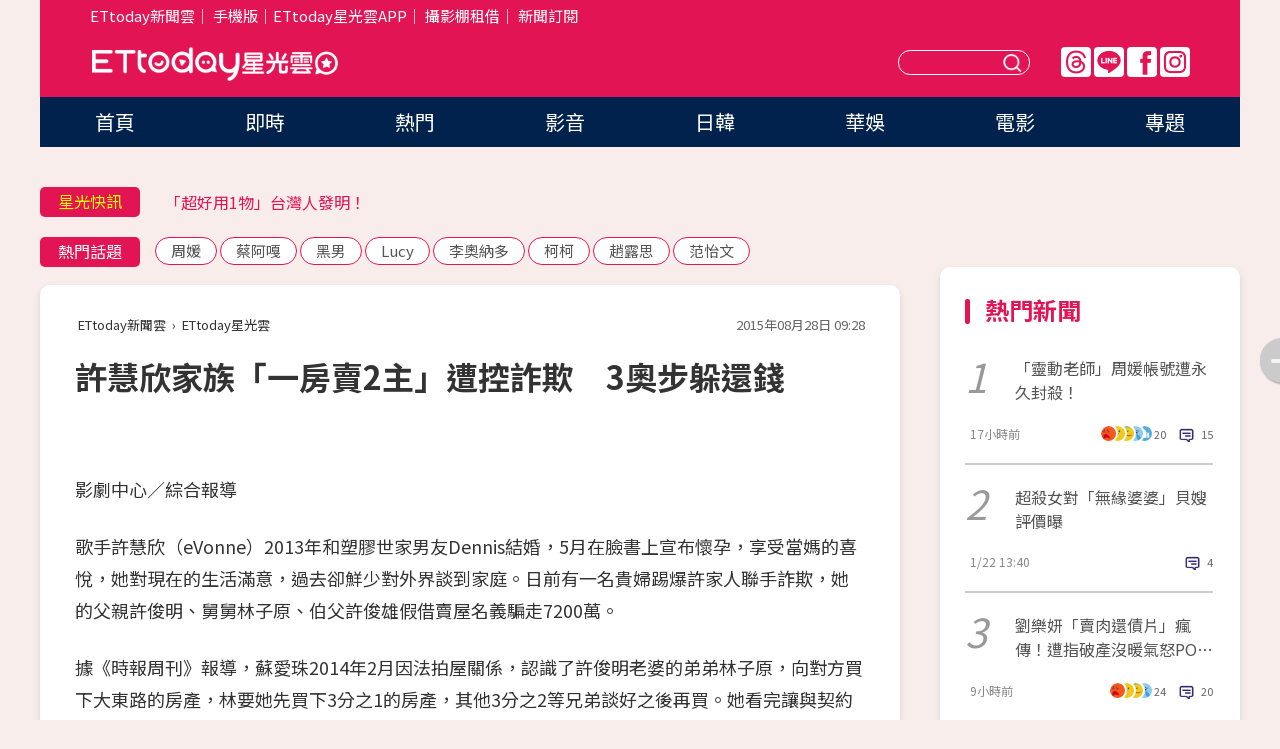

--- FILE ---
content_type: text/html; charset=utf-8
request_url: https://star.ettoday.net/news/556417?redirect=1
body_size: 16649
content:

<!DOCTYPE html>
<html lang="zh-Hant" prefix="og:http://ogp.me/ns#" itemscope itemtype="http://schema.org/NewsArticle">


<head>
<!-- 非共用meta 開始 -->
    <!--網頁基本meta data-->    
        <link rel="amphtml" href="https://star.ettoday.net/amp/amp_news.php7?news_id=556417">
        <title>許慧欣家族「一房賣2主」遭控詐欺　3奧步躲還錢 | ETtoday星光雲 | ETtoday新聞雲</title>
    <link rel="canonical" itemprop="mainEntityOfPage" href="https://star.ettoday.net/news/556417" />
    <meta property="og:url" itemprop="url" content="https://star.ettoday.net/news/556417" />
    <meta property="og:title" itemprop="name" content="許慧欣家族「一房賣2主」遭控詐欺　3奧步躲還錢 | ETtoday星光雲 | ETtoday新聞雲" />
    <meta property="og:image" itemprop="image" content="https://cdn2.ettoday.net/images/1265/e1265366.jpg" />
    <meta property="og:type" content="article" />
    <meta name="description" content="歌手許慧欣（eVonne）2013年和塑膠世家男友Dennis結婚，5月在臉書上宣布懷孕，享受當媽的喜悅，她對現在的生活滿意，過去卻鮮少對外界談到家庭。日前有一名貴婦踢爆許家人聯手詐欺，她的父親許俊明、舅舅林子原、伯父許俊雄假借賣屋名義騙走7200萬。(許慧欣,eVonne,買屋,賣屋,詐欺,許俊明,林子原,許俊雄)" />
    <meta property="og:description" itemprop="description" content="歌手許慧欣（eVonne）2013年和塑膠世家男友Dennis結婚，5月在臉書上宣布懷孕，享受當媽的喜悅，她對現在的生活滿意，過去卻鮮少對外界談到家庭。日前有一名貴婦踢爆許家人聯手詐欺，她的父親許俊明、舅舅林子原、伯父許俊雄假借賣屋名義騙走7200萬。" />
    
    <!-- 新聞資訊(系統站內頁專用) 開始 -->
    <meta name="section" property="article:section" content="影劇" />    
        <meta name="subsection" itemprop="articleSection" content="八卦" />
    <meta property="dable:item_id" content="556417">
    <meta name="pubdate" itemprop="dateCreated" itemprop="datePublished" property="article:published_time" content="2015-08-28T09:28:00+08:00" />
    <meta name="lastmod" itemprop="dateModified" http-equiv="last-modified" content="2015-08-28T10:17:10+08:00" />
    <meta name="source" itemprop="author" content="ETtoday星光雲" />
    <meta name="dcterms.rightsHolder" content="ETtoday新聞雲">
    <meta name="author" content="ETtoday新聞雲" />
    <meta property="article:author" content="https://www.facebook.com/ETtodaySTAR" />
    <meta name="news_keywords" itemprop="keywords" content="許慧欣,eVonne,買屋,賣屋,詐欺,許俊明,林子原,許俊雄">
    <!-- 新聞資訊(系統站內頁專用) 結束 -->

    <!-- JSON-LD-(系統站內頁專用) 開始 -->
    <script type="application/ld+json">
        {
            "@context": "https://schema.org",
            "@type": "NewsArticle",
            "mainEntityOfPage": "https://star.ettoday.net/news/556417",
            "headline": "許慧欣家族「一房賣2主」遭控詐欺　3奧步躲還錢",
            "url": "https://star.ettoday.net/news/556417",
            "thumbnailUrl": "https://cdn2.ettoday.net/images/1265/e1265366.jpg",
            "articleSection":"影劇",
            "creator": ["407-吳家寧","407"],
            "image":{
                "@type":"ImageObject",
                "url":"https://cdn2.ettoday.net/images/1265/e1265366.jpg"
            },
            "dateCreated": "2015-08-28T09:28:00+08:00",
            "datePublished": "2015-08-28T09:28:00+08:00",
            "dateModified": "2015-08-28T10:17:10+08:00",
            "publisher": {
                "@type": "Organization",
                "name": "ETtoday新聞雲",
            "logo": {
                "@type": "ImageObject",
                "url": "https://cdn2.ettoday.net/style/star2024/images/push.jpg"
                }
            },
            "author":{
                "@type":"Organization",
                "name":"ETtoday新聞雲",
                "url":"https://www.ettoday.net/"
            },
            "speakable":{
            "@type": "SpeakableSpecification",
            "xpath": [
                "/html/head/meta[@property='og:title']/@content",
                "/html/head/meta[@property='og:description']/@content"
               ]
            },
            "keywords":["許慧欣","eVonne","買屋","賣屋","詐欺","許俊明","林子原","許俊雄"],
            "description": "歌手許慧欣（eVonne）2013年和塑膠世家男友Dennis結婚，5月在臉書上宣布懷孕，享受當媽的喜悅，她對現在的生活滿意，過去卻鮮少對外界談到家庭。日前有一名貴婦踢爆許家人聯手詐欺，她的父親許俊明、舅舅林子原、伯父許俊雄假借賣屋名義騙走7200萬。(許慧欣,eVonne,買屋,賣屋,詐欺,許俊明,林子原,許俊雄)"
        }
        </script>
    <!-- JSON-LD-(系統站內頁專用) 結束 -->

  

  <!--GTM DataLayer 開始-->
  <script>
    dataLayer = [{ 
      'csscode': 'star',
      'page-id': '556417',
      'category-id': '9',
      'category-name1': '影劇',
      'category-name2': '八卦',
      'dept-name': '娛樂中心',
      'author-id': '407',
      'author-name': '吳家寧',
      'readtype': 'PC',
      'pagetype': 'news',
      'et_token': '88c461ee87af16f9e5a4fb1f85b8e725'
    }];
  </script>
  <!--GTM DataLayer 結束-->
<!-- 非共用meta 結束 -->



<!-- 共用meta 開始 -->
  <meta charset="utf-8">
  <!-- 特定頁面 or 編採不給搜尋引擎蒐錄 開始 -->
    <meta name="robots" content="noindex,nofollow,noarchive"/>
    <!-- 特定頁面 or 編採不給搜尋引擎蒐錄 結束 -->
  <meta name="viewport" content="width=1300"/>  
  <link rel="apple-touch-icon" sizes="180x180" href="//cdn2.ettoday.net/style/star2024/images/touch-icon.png" />
  <link rel="shortcut icon" sizes="192x192" href="//cdn2.ettoday.net/style/star2024/images/touch-icon.png" />
  <link rel="alternate" type="application/rss+xml" title="ETtoday《影劇新聞》" href="https://feeds.feedburner.com/ettoday/star" />
  
  <!-- ★社群分享專用 開始★ -->
  <!-- ★dns-prefetch 開始★ -->
  <link rel="dns-prefetch" href="//ad.ettoday.net">
  <link rel="dns-prefetch" href="//ad1.ettoday.net">
  <link rel="dns-prefetch" href="//ad2.ettoday.net">
  <link rel="dns-prefetch" href="//cache.ettoday.net">
  <link rel="dns-prefetch" href="//static.ettoday.net">
  <link rel="dns-prefetch" href="//cdn1.ettoday.net">
  <link rel="dns-prefetch" href="//cdn2.ettoday.net">
  <!-- ★dns-prefetch 結束★ -->
  <meta property="og:locale" content="zh_TW" />
  <meta property="fb:app_id" content="146858218737386" />
  <meta property="article:publisher" content="https://www.facebook.com/ETtodaySTAR" />
  <meta property="og:site_name" name="application-name" content="ETtoday星光雲" />
  <!-- ★社群分享專用 結束★-->

  <!-- ★CSS、JS開始★ -->
  <link rel="stylesheet" href="//cdn2.ettoday.net/style/star2024/css/style.css" type="text/css" />
  <script src="//cdn2.ettoday.net/style/star2024/js/all.js"></script>
  <!-- DFP code -->
  <script type="text/javascript" src="//cdn2.ettoday.net/dfp/dfp-gpt.js"></script>
  <!-- ★CSS、JS結束★ -->

  <!-- Google Tag Manager 開始 -->
  <script>
    (function (w, d, s, l, i) {
      w[l] = w[l] || []; w[l].push({
        'gtm.start':
          new Date().getTime(), event: 'gtm.js'
      }); var f = d.getElementsByTagName(s)[0],
        j = d.createElement(s), dl = l != 'dataLayer' ? '&l=' + l : ''; j.async = true; j.src =
          'https://www.googletagmanager.com/gtm.js?id=' + i + dl; f.parentNode.insertBefore(j, f);
    })(window, document, 'script', 'dataLayer', 'GTM-WQPR4PC');
  </script>
  <!-- Google Tag Manager 結束 -->
  
  <!-- Global site tag (gtag.js) - Google Analytics 開始 -->
  <script async src="https://www.googletagmanager.com/gtag/js?id=G-JQNDWD28RZ"></script>
  <script>
    window.dataLayer = window.dataLayer || [];
    function gtag() { dataLayer.push(arguments); }
    gtag('js', new Date());
  </script>
  <!-- Global site tag (gtag.js) - Google Analytics 結束 --><!-- 共用meta 結束 -->




<!-- dmp.js 開始 -->
<script>
  var dmp_event_property   = "star";
  var dmp_id               = "556417";
  var dmp_name             = "許慧欣家族「一房賣2主」遭控詐欺　3奧步躲還錢";
  var dmp_keywords         = "許慧欣,eVonne,買屋,賣屋,詐欺,許俊明,林子原,許俊雄";
  var dmp_publish_date     = "2015-08-28 09:28:00";
  var dmp_modified_date    = "2015-08-28 10:17:10";
  var dmp_category_id_list = "9_39";
  var dmp_is_editor_rec    = "0";
  var dmp_et_token         = "88c461ee87af16f9e5a4fb1f85b8e725";
  var dmp_event_id         = "";
</script>
<script src="//cdn2.ettoday.net/jquery/dmp/news.js"></script>
<!-- dmp.js 結束 --> 

</head>

<body id="star" class="news-page news-556417">


<div id="fb-root"></div>


  <!-- wrapper_box 開始 -->
  <div class="wrapper_box">
    <!-- 模組 新聞內頁 分享按鈕 開始 -->
    <div id="et_sticky_pc">
      <ul>
          <li><a class="btn logo" href="https://star.ettoday.net/" title="回首頁">回首頁</a></li>
                    <li><a class="btn fb" href="javascript:;" onclick="window.open('//www.facebook.com/sharer/sharer.php?u='+encodeURIComponent('https://star.ettoday.net/news/556417?from=pc-newsshare-fb-fixed'),'facebook-share-dialog','width=626,height=436');" title="facebook">facebook</a></li>
          <li><a class="btn line" href="javascript:;" onclick="window.open('https://social-plugins.line.me/lineit/share?url='+encodeURIComponent('https://star.ettoday.net/news/556417?from=pc-newsshare-line-fixed'),'LINE','width=626,height=500');return false;" title="分享到LINE">Line</a></li>
          <li><a class="btn twitter" href="javascript:;" onclick="window.open('https://twitter.com/intent/tweet?text='+encodeURIComponent('許慧欣家族「一房賣2主」遭控詐欺　3奧步躲還錢')+'&url='+encodeURIComponent('https://star.ettoday.net/news/556417?from=pc-newsshare-twitter-fixed'),'Twittes','width=626,height=436');return false;">Twitter</a></li>
                    <li><a class="btn link" href="javascript:;" title="複製連結">複製連結</a></li>
      </ul>
  </div>
  <!-- 模組 新聞內頁 分享按鈕 結束 -->

    <!-- wrapper 開始 -->

    
    

    

      <!-- header_box 開始 -->
      

  <!-- 星光雲_轟天雷【影劇】 開始 -->
  <div class="wrapper">  
  <div id="star_thunder" class="pc_thunder">
    <script type="text/javascript">
      (function(){
        var ts = Math.random();
        document.write('<scr' + 'ipt type="text/javascript" src="https://ad.ettoday.net/ads.php?bid=star_thunder&rr='+ ts +'"></scr' + 'ipt>');
      })()
    </script>
  </div>    
  <!-- 星光雲_轟天雷【影劇】 結束 -->  

  <!-- 星光雲_雙門簾 開始 -->
  <div id="star_curtain" class="pc_curtain">
    <script type="text/javascript">
    (function(){
      var ts = Math.random();
      document.write('<scr' + 'ipt type="text/javascript" src="https://ad.ettoday.net/ads.php?bid=star_curtain&rr='+ ts +'"></scr' + 'ipt>');
    })()
    </script>
  </div>      
  <!-- 星光雲_雙門簾 結束 -->


<div class="header_box">

        <!-- ettop 開始 -->	
        <div class="ettop">
          <div class="inner">
            <div class="nav_1">
              <a href="https://www.ettoday.net/" target="_blank">ETtoday新聞雲</a>│
              <a href="#" onclick="location.replace('//www.ettoday.net/changeReadType.php?rtype=0&amp;rurl='+location.href);">手機版</a>│<a href="//www.ettoday.net/events/app/et_star.htm" target="_blank">ETtoday星光雲APP</a>│
              <a href="https://msg.ettoday.net/rd.php?id=5420">攝影棚租借</a>│
              <a href="https://www.ettoday.net/events/news-express/epaper.php">新聞訂閱</a>						
            </div>

          </div>
        </div>	
        <!-- ettop 結束 -->

        <!-- header 開始 -->
        <div class="header">
            <!-- main_logo 開始 -->
            <div class="main_logo"><a class="txt-hide" href="https://star.ettoday.net">ETtoday星光雲</a></div>
            <!-- main_logo 結束 -->

                        <!-- MOD_星光雲(PC)_版頭小橫幅(左) 開始 -->
            <div id="topic_170x50_02" class="pc_header">
              <script type="text/javascript">
              (function(){
                var ts = Math.random();
                document.write('<scr' + 'ipt type="text/javascript" src="https://ad1.ettoday.net/ads.php?bid=topic_170x50_02&rr='+ ts +'"></scr' + 'ipt>');
              })()
              </script>             
            </div>
            <!-- MOD_星光雲(PC)_版頭小橫幅(左) 結束 -->
            

                        <!-- 相信音樂_星光雲(PC)_版頭小橫幅(右) 開始 -->
            <div id="topic_170x50_01" class="pc_header">
              <script type="text/javascript">
              (function(){
                var ts = Math.random();
                document.write('<scr' + 'ipt type="text/javascript" src="https://ad1.ettoday.net/ads.php?bid=topic_170x50_01&rr='+ ts +'"></scr' + 'ipt>');
              })()
              </script>
            </div>
            <!-- 相信音樂_星光雲(PC)_版頭小橫幅(右) 結束 -->
            
            <!--menu_1 開始-->
            <div class="menu_1 clearfix">
                <a class="threads txt-hide" href="https://www.threads.net/@starettoday" target="_blank">Threads</a>
                <a class="line txt-hide" href="https://page.line.me/tqu0602i?openQrModal=true" target="_blank">Line</a>
                <a class="fb txt-hide" href="https://www.facebook.com/ETtodaySTAR" target="_blank">FB</a>
                <a class="ig txt-hide" href="https://www.instagram.com/starettoday/" target="_blank">IG</a>
            </div>
            <!--menu_1 結束-->

            
            <!-- search_box 開始-->
            <div class="search_box">
                <form method="GET" action="/search.php7">
                <input class="txt" type="text" name="keywords" placeholder="" />
                <button class="btn txt-hide">送出</button>
                </form>
            </div>
            <!-- search_box 結束-->
        </div>
        <!-- header 結束 -->

        <!-- main_nav 開始 -->
        <div class="main_nav">
          <ul>
                        <li class="" ><a href="https://star.ettoday.net/"  target="_self"  >首頁</a></li>            
                        <li class="" ><a href="/latest_news"  target="_self"  >即時</a></li>            
                        <li class="" ><a href="/hot-news"  target="_self"  >熱門</a></li>            
                        <li class="" ><a href="/video_list"  target="_self"  >影音</a></li>            
                        <li class="" ><a href="https://star.ettoday.net/star-category/%E6%97%A5%E9%9F%93"  target="_self"  >日韓</a></li>            
                        <li class="" ><a href="https://star.ettoday.net/star-category/%E8%8F%AF%E5%A8%9B"  target="_self"  >華娛</a></li>            
                        <li class="" ><a href="https://star.ettoday.net/star-category/%E9%9B%BB%E5%BD%B1"  target="_self"  >電影</a></li>            
                        <li class="" ><a href="/issue"  target="_self"  >專題</a></li>            
                      </ul>
        </div>
        <!-- main_nav 結束 -->
</div>

<!-- 星光雲_超級大橫幅 開始 -->
<div id="star_970x90" class="pc_billboard">
  <script type="text/javascript">
  (function(){
    var ts = Math.random();
    document.write('<scr' + 'ipt type="text/javascript" src="https://ad.ettoday.net/ads.php?bid=star_970x90&rr='+ ts +'"></scr' + 'ipt>');
  })()
  </script>
</div>
<!-- 星光雲_超級大橫幅 結束 -->

      <!-- header_box 結束 -->

      <!-- container_box 開始-->
      <div class="container_box">
        <!-- container 開始-->
        <div class="container">
          <!-- r1 開始-->
          <div class="r1 clearfix"> <!-- c1 開始-->
            <div class="c1">
              <!-- inner 開始-->
              <div class="inner">
                
                <!-- 星光快訊 ticker_1 開始-->
                
<div class="ticker_1 clearfix">
    <h3 class="title">星光快訊</h3>
    <!--滾動 開始-->
    <div class="run">
    <!--inner 開始-->
    <div class="inner">
                <!-- 組 -->
        <div class="piece"><a href="https://star.ettoday.net/news/3106251" target="_blank">懶人包／徒手攀台北101六大看點</a></div>
        <!-- 組 -->
                <!-- 組 -->
        <div class="piece"><a href="https://star.ettoday.net/news/3106269" target="_blank">「超好用1物」台灣人發明！</a></div>
        <!-- 組 -->
                <!-- 組 -->
        <div class="piece"><a href="https://star.ettoday.net/news/3106320" target="_blank">高雄直擊／SJ希澈神級素顏全被拍</a></div>
        <!-- 組 -->
                <!-- 組 -->
        <div class="piece"><a href="https://goo.gl/HpctKi" target="_blank">接收娛樂大小事！加入星光雲LINE好友⭐</a></div>
        <!-- 組 -->
            </div>
    <!--inner 結束-->
    </div>
    <!--滾動 結束-->
</div>                <!-- 星光快訊 ticker_1 結束-->

                
                <!-- part_txt_1 熱門話題 開始-->
                <div class="part_txt_1">
    <h2 class="title">熱門話題</h2>
    <div class="box_0">
    <a href="/tag/%E5%91%A8%E5%AA%9B">周媛</a> <a href="/tag/%E8%94%A1%E9%98%BF%E5%98%8E">蔡阿嘎</a> <a href="/tag/%E9%BB%91%E7%94%B7">黑男</a> <a href="/tag/Lucy">Lucy</a> <a href="/tag/%E6%9D%8E%E5%A5%A7%E7%B4%8D%E5%A4%9A">李奧納多</a> <a href="/tag/%E6%9F%AF%E6%9F%AF">柯柯</a> <a href="/tag/%E8%B6%99%E9%9C%B2%E6%80%9D">趙露思</a> <a href="/tag/%E8%8C%83%E6%80%A1%E6%96%87">范怡文</a>     </div>
</div>                <!-- part_txt_1 熱門話題 結束-->
                
                <!-- 新聞模組 block_a 開始 -->
                <div class="block_a">
                  <!--breadcrumb_box 開始-->
                  <div class="breadcrumb_box clearfix">
                    <!--麵包屑 開始-->
                    <div class="menu_bread_crumb" itemscope itemtype="http://schema.org/BreadcrumbList">
                        <!-- 第一層 開始 -->
                        <div itemscope itemtype="http://schema.org/ListItem" itemprop="itemListElement">
                            <a itemscope itemtype="http://schema.org/Thing" itemprop="item" href="https://www.ettoday.net/" id="https://www.ettoday.net/" >
                                <span itemprop="name">ETtoday新聞雲</span>
                            </a>
                            <meta itemprop="position" content="1" />
                        </div>
                        <!-- 第一層 結束 -->
                        ›
                        <!-- 第二層 開始 -->
                        <div itemscope itemtype="http://schema.org/ListItem" itemprop="itemListElement">
                            <a itemscope itemtype="http://schema.org/Thing" itemprop="item" href="https://star.ettoday.net/" id="https://star.ettoday.net/">
                                <span itemprop="name">ETtoday星光雲</span>
                            </a>
                            <meta itemprop="position" content="2" />
                        </div>
                        <!-- 第二層 結束 -->
                    </div>
                    <!--麵包屑 結束-->
                    <!--時間 開始-->
                    <time class="date" itemprop="datePublished" datetime="2015-08-28T09:28:00+08:00">2015年08月28日 09:28</time>
                    <!--時間 結束-->
                  </div>
                  <!--breadcrumb_box 結束-->
                  <!--新聞模組 module_1 開始-->
                  <article class="module_1">
                    <!--網站logo 列印時出現 開始-->
                    <div class="site_logo" style="display:none;">
                        <link href="//cdn2.ettoday.net/style/star2024/css/print.css" rel="stylesheet" type="text/css" media="print"/>
                        <img src="//cdn2.ettoday.net/style/star2024/images/logo_print.png"/>
                    </div>
                    <!--網站logo 列印時出現 結束-->
                    <!--標題 開始-->
                    <header>
                      <h1 class="title" itemprop="headline">
                          許慧欣家族「一房賣2主」遭控詐欺　3奧步躲還錢                      </h1>
                    </header>
                    <!--標題 結束-->

                                        <!-- 星光雲PC&M_文字廣告(上)(★特開★) 開始 -->
                    <div id="star_text_1" class="text_ad_top ad_txt_1">
                      <script type="text/javascript">
                      (function(){
                        var ts = Math.random();
                        document.write('<scr' + 'ipt type="text/javascript" src="https://ad.ettoday.net/ads.php?bid=star_text_1&rr='+ ts +'"></scr' + 'ipt>');
                      })()
                      </script>
                    </div>
                    <!-- 星光雲PC&M_文字廣告(上)(★特開★) 開始 -->
                    
                    <!--各頻道PC 文首分享 開始-->
                    <!--模組 et_social_1 開始-->
<div class="et_social_1">
	<!-------成人警告 開始----------->
		<!-------成人警告 結束----------->

	<!-- menu 開始 -->
		<!-- <div class="menu">
	</div> -->
		<!-- menu 結束 -->
</div>
<!--模組 et_social_1 結束-->
                    <!--各頻道PC 文首分享 結束-->

                    
                    <!-- 投票 文章前 開始 -->
                                        <!-- 投票 文章前 結束 -->

                    <!--本文 開始-->
                    <div class="story">
                      <p>影劇中心／綜合報導</p>
<p>歌手許慧欣（eVonne）2013年和塑膠世家男友Dennis結婚，5月在臉書上宣布懷孕，享受當媽的喜悅，她對現在的生活滿意，過去卻鮮少對外界談到家庭。日前有一名貴婦踢爆許家人聯手詐欺，她的父親許俊明、舅舅林子原、伯父許俊雄假借賣屋名義騙走7200萬。</p>
<p>據《時報周刊》報導，蘇愛珠2014年2月因法拍屋關係，認識了許俊明老婆的弟弟林子原，向對方買下大東路的房產，林要她先買下3分之1的房產，其他3分之2等兄弟談好之後再買。她看完讓與契約書、授權書後不疑有他，於是隔一個月後便匯了7200萬到對方戶頭，同年5月到法院公證。</p>
<p><strong>▼許慧欣家族遭控假賣屋真詐財。（圖／翻攝自《時報周刊》）<br type="_moz" />
</strong></p>
<p><strong><img src="https://cdn2.ettoday.net/images/1265/d1265366.jpg" width="600" height="450" alt="" /></strong></p>
    <!-- 新聞中_巨幅 start-->
    <div class="ad_in_news" style="mragin:10px auto;text-align:center">
     <div class="ad_readmore">[廣告]請繼續往下閱讀...</div>
     <script language="JavaScript" type="text/javascript">
      var ts = Math.random();
      document.write('<scr' + 'ipt language="JavaScript" type="text/javascript" src="https://ad.ettoday.net/ads.php?bid=star_in_news_1&rr='+ ts +'"></scr' + 'ipt>');
     </script>
    </div>
    <!-- 新聞中_巨幅 end-->
    
<p>蘇愛珠付清款項後，要求林子原談妥剩下3分之2的房產，沒想到對方避不見面，一查之下，才發現許俊明早在4月就把房子賣給了其他買主，因此她趕緊向許的太太談此事詳情，並且要求林退回她之前匯的7200萬，但是對方都沒現身。為了當面對質，她雇徵信社調查，親自到美國找許家人，總共花了500萬，對方則表態和此事無關，要她去找林子原。</p>
<p>只不過，林子原身為「明誠企業股份有限公司」特助，該公司的董事長正是許俊明，處理許家在台房產，當時拿出的讓與契約書、授權書也都是許親自簽名，議員林瑞圖認為，許對賣房一事應該都很清楚，怎麼最後會出現雙頭馬車的情況，且最後還不退款給蘇愛珠，明顯是串通。</p>
<p>得知林子原一家會回台過年，蘇愛珠馬上開車到台南想說清楚講明白，對方發現被跟2度報案，警方得知是財務糾紛之後，讓兩方坐下來好好談，林最後簽了4000萬的本票給她。沒想到4個月後，她卻被警方以綁架逼債為名逮捕。</p>
<p>「明誠企業股份有限公司」坦承確實有林子原特助此人，但董事長許俊明、董事許俊雄的回應則會代公司轉告。許慧欣現在專心在美國待產，經紀人表示，注重隱私的她從沒提過父親和家人，對此事不予回應。</p>                    </div>
                    <!--本文 結束-->

                    <img src="https://www.ettoday.net/source/et_track.php7" width="0" height="0" style="display:none;">

                    
                                                  
                    


                    <!-- 投票 文章後 開始 -->
                                          <!-- 投票 文章後 結束 -->

                      
                    

                  </article>
                  <!--新聞模組 module_1 結束-->

                  <!--各頻道PC 文末分享 開始-->
                  <!--模組 et_social_2、et_social_3 共用 CSS 開始-->
<link rel="stylesheet" href="https://cdn2.ettoday.net/style/et_common/css/social_sharing_2.css">
<!--模組 et_social_2、et_social_3 共用 CSS 結束-->

<!--模組 et_social_2 開始-->
<div class="et_social_2">
	<p>分享給朋友：</p>
	<!-- menu 開始 -->
	<div class="menu">
				<a href="javascript:;" onclick="window.open('https://www.facebook.com/sharer/sharer.php?u='+encodeURIComponent('https://star.ettoday.net/news/556417')+'?from=pc-newsshare-fb','facebook-share-dialog','width=626,height=436');return false;" class="facebook" title="分享到Facebook"></a>
		<a href="javascript:;" onclick="window.open('https://social-plugins.line.me/lineit/share?url='+encodeURIComponent('https://star.ettoday.net/news/556417')+'?from=pc-newsshare-line','LINE','width=626,height=500');return false;" class="line" title="分享到LINE"></a>
		<a href="javascript:;" onclick="window.open('https://twitter.com/intent/tweet?text='+encodeURIComponent('許慧欣家族「一房賣2主」遭控詐欺　3奧步躲還錢')+'&url=https://star.ettoday.net/news/556417?from=pc-newsshare-twitter','Twittes','width=626,height=436');return false;" class="x" title="分享到X"></a>
				<a class="copy-link" title="複製連結"></a>
		<a class="print" onclick="window.print();" title="列印本頁"></a> 
				<a class="message scrollgo" title="點我留言" rel=".fb-comments"></a>
			</div>
	<!-- menu 結束 -->
</div>
<!--模組 et_social_2 結束-->

<!--模組 et_social_3 開始-->
<div class="et_social_3">
	<p>追蹤我們：</p>
	<!-- menu 開始 -->
	<div class="menu">
		<a href="https://www.facebook.com/ETtodaySTAR" class="facebook" title="追蹤Facebook粉絲團" target="_blank"></a>
		<a href="https://www.youtube.com/channel/UCX157UE-NdaUGQJDkQ-XKnw" class="youtube" title="訂閱YouTube" target="_blank"></a>
		<a href="https://www.instagram.com/starettoday/" class="instagram" title="追蹤IG" target="_blank"></a>
		<a href="https://line.me/R/ti/p/%40ETtoday" class="line" title="加LINE好友" target="_blank"></a>
		<a href="https://twitter.com/ettodaytw" class="x" title="追蹤X" target="_blank"></a>
		<a href="https://t.me/ETtodaynews" class="telegram" title="追蹤Telegram" target="_blank"></a>
	</div>
	<!-- menu 結束 -->
</div>
<!--模組 et_social_3 結束-->
                  <!--各頻道PC 文末分享 結束-->

                  <!-- tagbanner專區 開始 -->
                  <div class="tag-banner">
                     
                  </div>
                  <!-- tagbanner專區 結束 -->

                  <!-- 版權宣告 開始 -->
                  <p class="txt_1">※本文版權所有，非經授權，不得轉載。[<a href="//www.ettoday.net/member/clause_copyright.php" target="_blank">ETtoday著作權聲明</a>]※</p>
                  <!-- 版權宣告 結束 -->

                </div>
                <!--新聞模組 block_a 結束 -->


                
                <!--關鍵字 block_a 開始 -->
                <div class="block_a">
                  <h2 class="title_a">關鍵字</h2>
                  <!-- part_txt_3 開始-->
                  <div class="part_txt_3">                    
                  <a href="/tag/%E8%A8%B1%E6%85%A7%E6%AC%A3">許慧欣</a><a href="/tag/eVonne">eVonne</a><a href="/tag/%E8%B2%B7%E5%B1%8B">買屋</a><a href="/tag/%E8%B3%A3%E5%B1%8B">賣屋</a><a href="/tag/%E8%A9%90%E6%AC%BA">詐欺</a><a href="/tag/%E8%A8%B1%E4%BF%8A%E6%98%8E">許俊明</a><a href="/tag/%E6%9E%97%E5%AD%90%E5%8E%9F">林子原</a><a href="/tag/%E8%A8%B1%E4%BF%8A%E9%9B%84">許俊雄</a> 
                  </div>
                  <!-- part_txt_3 結束-->
                </div>
                <!--關鍵字 block_a 結束 -->

                
                

                            <!-- 星光雲_文章推薦模組_1 開始 -->
              <div class=" block_a">
                <div id="star_recirculation_1" class="recirculation">
                  <script type="text/javascript">
                  (function(){
                    var ts = Math.random();
                    document.write('<scr' + 'ipt type="text/javascript" src="https://ad.ettoday.net/ads.php?bid=star_recirculation_1&rr='+ ts +'"></scr' + 'ipt>');
                  })()
                  </script>
                </div>
              </div>
              <!-- 星光雲_文章推薦模組_1 結束 -->
              
              <!-- 推薦閱讀 block_a 開始-->
              <div class="block_a recomm-news">
                <h2 class="title_a">推薦閱讀</h2>
                <!-- part_pictxt_1 開始-->
                <div class="part_pictxt_1 clearfix">

                                  
                  <!-- 組 -->
                  <div class="box_0">
                    <div class="pic">
                      <a href="https://star.ettoday.net/news/555293" title="張宇桃花不斷3男圍繞嗑鍋　薇薇安評：8年內不會定下來" target="_blank"><img src="//cdn2.ettoday.net/style/misc/loading_300x225.gif" data-original="https://cdn2.ettoday.net/images/1260/d1260952.jpg" alt="張宇桃花不斷3男圍繞嗑鍋　薇薇安評：8年內不會定下來" /></a>
                    </div>
                    <h3><a href="https://star.ettoday.net/news/555293" target="_blank">張宇桃花不斷3男圍繞嗑鍋　薇薇安評：8年內不會定下來</a></h3>                    
                    <p class="time">8/26 08:21</p>
                  </div>
                  <!-- 組 -->
                
                                    
                  <!-- 組 -->
                  <div class="box_0">
                    <div class="pic">
                      <a href="https://star.ettoday.net/news/556385" title="女兒被爆診所「封區」耍特權　周杰倫俏皮回應" target="_blank"><img src="//cdn2.ettoday.net/style/misc/loading_300x225.gif" data-original="https://cdn2.ettoday.net/images/1265/d1265332.jpg" alt="女兒被爆診所「封區」耍特權　周杰倫俏皮回應" /></a>
                    </div>
                    <h3><a href="https://star.ettoday.net/news/556385" target="_blank">女兒被爆診所「封區」耍特權　周杰倫俏皮回應</a></h3>                    
                    <p class="time">8/28 06:38</p>
                  </div>
                  <!-- 組 -->
                
                                    
                  <!-- 組 -->
                  <div class="box_0">
                    <div class="pic">
                      <a href="https://star.ettoday.net/news/555289" title="劇組回收「往生者服」　夏于喬穿楊可涵舊衣" target="_blank"><img src="//cdn2.ettoday.net/style/misc/loading_300x225.gif" data-original="https://cdn2.ettoday.net/images/1260/d1260939.jpg" alt="劇組回收「往生者服」　夏于喬穿楊可涵舊衣" /></a>
                    </div>
                    <h3><a href="https://star.ettoday.net/news/555289" target="_blank">劇組回收「往生者服」　夏于喬穿楊可涵舊衣</a></h3>                    
                    <p class="time">8/26 07:23</p>
                  </div>
                  <!-- 組 -->
                
                                    
                  <!-- 組 -->
                  <div class="box_0">
                    <div class="pic">
                      <a href="https://star.ettoday.net/news/554879" title="米蘭達不露臉不露點　這樣秀運動鞋網暴動「太犯規！」" target="_blank"><img src="//cdn2.ettoday.net/style/misc/loading_300x225.gif" data-original="https://cdn2.ettoday.net/images/1259/d1259273.jpg" alt="米蘭達不露臉不露點　這樣秀運動鞋網暴動「太犯規！」" /></a>
                    </div>
                    <h3><a href="https://star.ettoday.net/news/554879" target="_blank">米蘭達不露臉不露點　這樣秀運動鞋網暴動「太犯規！」</a></h3>                    
                    <p class="time">8/25 11:50</p>
                  </div>
                  <!-- 組 -->
                
                                    
                  <!-- 組 -->
                  <div class="box_0">
                    <div class="pic">
                      <a href="https://star.ettoday.net/news/556351" title="為了台灣繼續努力！　吳宗憲：台綜是全世界CP值最高" target="_blank"><img src="//cdn2.ettoday.net/style/misc/loading_300x225.gif" data-original="https://cdn2.ettoday.net/images/1265/d1265236.jpg" alt="為了台灣繼續努力！　吳宗憲：台綜是全世界CP值最高" /></a>
                    </div>
                    <h3><a href="https://star.ettoday.net/news/556351" target="_blank">為了台灣繼續努力！　吳宗憲：台綜是全世界CP值最高</a></h3>                    
                    <p class="time">8/28 00:05</p>
                  </div>
                  <!-- 組 -->
                
                                    
                  <!-- 組 -->
                  <div class="box_0">
                    <div class="pic">
                      <a href="https://star.ettoday.net/news/556309" title="黃安批波多野結衣悠遊卡媚日　「為何不找歐美女優？」" target="_blank"><img src="//cdn2.ettoday.net/style/misc/loading_300x225.gif" data-original="https://cdn2.ettoday.net/images/1265/d1265063.jpg" alt="黃安批波多野結衣悠遊卡媚日　「為何不找歐美女優？」" /></a>
                    </div>
                    <h3><a href="https://star.ettoday.net/news/556309" target="_blank">黃安批波多野結衣悠遊卡媚日　「為何不找歐美女優？」</a></h3>                    
                    <p class="time">8/27 21:27</p>
                  </div>
                  <!-- 組 -->
                
                                    
                  <!-- 組 -->
                  <div class="box_0">
                    <div class="pic">
                      <a href="https://star.ettoday.net/news/556278" title="台灣綜藝低落不振　金鐘評審：娛樂業者要來解決這問題" target="_blank"><img src="//cdn2.ettoday.net/style/misc/loading_300x225.gif" data-original="https://cdn2.ettoday.net/images/1265/d1265104.jpg" alt="台灣綜藝低落不振　金鐘評審：娛樂業者要來解決這問題" /></a>
                    </div>
                    <h3><a href="https://star.ettoday.net/news/556278" target="_blank">台灣綜藝低落不振　金鐘評審：娛樂業者要來解決這問題</a></h3>                    
                    <p class="time">8/28 00:02</p>
                  </div>
                  <!-- 組 -->
                
                                    
                  <!-- 組 -->
                  <div class="box_0">
                    <div class="pic">
                      <a href="https://movies.ettoday.net/news/554947" title="《美國隊長3》英雄分裂　鷹眼自曝跟____站同邊" target="_blank"><img src="//cdn2.ettoday.net/style/misc/loading_300x225.gif" data-original="https://cdn2.ettoday.net/images/444/d444009.jpg" alt="《美國隊長3》英雄分裂　鷹眼自曝跟____站同邊" /></a>
                    </div>
                    <h3><a href="https://movies.ettoday.net/news/554947" target="_blank">《美國隊長3》英雄分裂　鷹眼自曝跟____站同邊</a></h3>                    
                    <p class="time">8/25 13:29</p>
                  </div>
                  <!-- 組 -->
                
                                    
                  <!-- 組 -->
                  <div class="box_0">
                    <div class="pic">
                      <a href="https://star.ettoday.net/news/555442" title="貝克漢父子合照《冰雪奇緣》公主　艾莎被抓包較喜歡.." target="_blank"><img src="//cdn2.ettoday.net/style/misc/loading_300x225.gif" data-original="https://cdn2.ettoday.net/images/1261/d1261409.jpg" alt="貝克漢父子合照《冰雪奇緣》公主　艾莎被抓包較喜歡.." /></a>
                    </div>
                    <h3><a href="https://star.ettoday.net/news/555442" target="_blank">貝克漢父子合照《冰雪奇緣》公主　艾莎被抓包較喜歡..</a></h3>                    
                    <p class="time">8/26 12:49</p>
                  </div>
                  <!-- 組 -->
                
                                    
                  <!-- 組 -->
                  <div class="box_0">
                    <div class="pic">
                      <a href="https://star.ettoday.net/news/556344" title="「污辱整個綜藝圈就是不行」　吳宗憲怒要求金鐘道歉！" target="_blank"><img src="//cdn2.ettoday.net/style/misc/loading_300x225.gif" data-original="https://cdn2.ettoday.net/images/1265/d1265162.jpg" alt="「污辱整個綜藝圈就是不行」　吳宗憲怒要求金鐘道歉！" /></a>
                    </div>
                    <h3><a href="https://star.ettoday.net/news/556344" target="_blank">「污辱整個綜藝圈就是不行」　吳宗憲怒要求金鐘道歉！</a></h3>                    
                    <p class="time">8/27 23:04</p>
                  </div>
                  <!-- 組 -->
                
                                    
                  <!-- 組 -->
                  <div class="box_0">
                    <div class="pic">
                      <a href="https://star.ettoday.net/news/3105979" title="「靈動老師」周媛帳號遭永久封殺！　開課吸金1億被轟低俗" target="_blank"><img src="//cdn2.ettoday.net/style/misc/loading_300x225.gif" data-original="https://cdn2.ettoday.net/images/8593/d8593752.webp" alt="「靈動老師」周媛帳號遭永久封殺！　開課吸金1億被轟低俗" /></a>
                    </div>
                    <h3><a href="https://star.ettoday.net/news/3105979" target="_blank">「靈動老師」周媛帳號遭永久封殺！　開課吸金1億被轟低俗</a></h3>                    
                    <p class="time">17小時前</p>
                  </div>
                  <!-- 組 -->
                
                                    
                  <!-- 組 -->
                  <div class="box_0">
                    <div class="pic">
                      <a href="https://star.ettoday.net/news/3105624" title="「超殺女」昔與貝克漢長子熱戀4年　對貝嫂評價曝光" target="_blank"><img src="//cdn2.ettoday.net/style/misc/loading_300x225.gif" data-original="https://cdn2.ettoday.net/images/8592/d8592594.webp" alt="「超殺女」昔與貝克漢長子熱戀4年　對貝嫂評價曝光" /></a>
                    </div>
                    <h3><a href="https://star.ettoday.net/news/3105624" target="_blank">「超殺女」昔與貝克漢長子熱戀4年　對貝嫂評價曝光</a></h3>                    
                    <p class="time">1/22 13:40</p>
                  </div>
                  <!-- 組 -->
                
                  
                </div>
                <!-- part_pictxt_1 結束-->
              </div>
              <!-- 推薦閱讀 block_a 結束-->

              

              <!-- 熱門影音 block_a 開始-->
              <div class="block_a">
                <h2 class="title_a">熱門影音</h2>
                <!--gallery_2 開始-->
                <div class="gallery_2">
                  <!--run 開始-->
                  <div class="run">
                    <!--inner-->
                    <div class="inner">
                                          <!-- 組 -->
                      <div class="piece">
                        <a class="link" href="https://star.ettoday.net/video/490291" title="貝克漢兒子想拉老婆一起拍照　維多利亞側身忽略..片段瘋傳！" target="_blank">
                          <div class="pic"><img src="https://cdn2.ettoday.net/film/images/490/c490291.webp" alt="貝克漢兒子想拉老婆一起拍照　維多利亞側身忽略..片段瘋傳！" /></div>
                          <h3>貝克漢兒子想拉老婆一起拍照　維多利亞側身忽略..片段瘋傳！</h3>
                        </a>
                      </div>
                      <!-- 組 -->
                                          <!-- 組 -->
                      <div class="piece">
                        <a class="link" href="https://star.ettoday.net/video/490428" title="Super Junior歐巴到高雄囉　利特興奮拿手機狂拍" target="_blank">
                          <div class="pic"><img src="https://cdn2.ettoday.net/film/images/490/c490428.webp" alt="Super Junior歐巴到高雄囉　利特興奮拿手機狂拍" /></div>
                          <h3>Super Junior歐巴到高雄囉　利特興奮拿手機狂拍</h3>
                        </a>
                      </div>
                      <!-- 組 -->
                                          <!-- 組 -->
                      <div class="piece">
                        <a class="link" href="https://star.ettoday.net/video/490328" title="RAIN點名粉絲：為什麼不跳？　得知真相繁體中文暖致歉" target="_blank">
                          <div class="pic"><img src="https://cdn2.ettoday.net/film/images/490/c490328.webp" alt="RAIN點名粉絲：為什麼不跳？　得知真相繁體中文暖致歉" /></div>
                          <h3>RAIN點名粉絲：為什麼不跳？　得知真相繁體中文暖致歉</h3>
                        </a>
                      </div>
                      <!-- 組 -->
                                          <!-- 組 -->
                      <div class="piece">
                        <a class="link" href="https://star.ettoday.net/video/490276" title="「我的身體形成了一個X型」　大陸靈動眼神老師爆紅" target="_blank">
                          <div class="pic"><img src="https://cdn2.ettoday.net/film/images/490/c490276.webp" alt="「我的身體形成了一個X型」　大陸靈動眼神老師爆紅" /></div>
                          <h3>「我的身體形成了一個X型」　大陸靈動眼神老師爆紅</h3>
                        </a>
                      </div>
                      <!-- 組 -->
                                          <!-- 組 -->
                      <div class="piece">
                        <a class="link" href="https://star.ettoday.net/video/490297" title="黃沐妍婚禮爸爸致詞超有哏　喊話女婿：堅持不退貨！" target="_blank">
                          <div class="pic"><img src="https://cdn2.ettoday.net/film/images/490/c490297.webp" alt="黃沐妍婚禮爸爸致詞超有哏　喊話女婿：堅持不退貨！" /></div>
                          <h3>黃沐妍婚禮爸爸致詞超有哏　喊話女婿：堅持不退貨！</h3>
                        </a>
                      </div>
                      <!-- 組 -->
                                          <!-- 組 -->
                      <div class="piece">
                        <a class="link" href="https://star.ettoday.net/video/465404" title="李多慧煞到韋禮安　秒變迷妹：我想和你合照！" target="_blank">
                          <div class="pic"><img src="https://cdn2.ettoday.net/film/images/465/c465404.webp" alt="李多慧煞到韋禮安　秒變迷妹：我想和你合照！" /></div>
                          <h3>李多慧煞到韋禮安　秒變迷妹：我想和你合照！</h3>
                        </a>
                      </div>
                      <!-- 組 -->
                                          <!-- 組 -->
                      <div class="piece">
                        <a class="link" href="https://star.ettoday.net/video/490460" title="「馴服婁峻碩」的技巧？　焦凡凡：假裝配合度很高XD" target="_blank">
                          <div class="pic"><img src="https://cdn2.ettoday.net/film/images/490/c490460.webp" alt="「馴服婁峻碩」的技巧？　焦凡凡：假裝配合度很高XD" /></div>
                          <h3>「馴服婁峻碩」的技巧？　焦凡凡：假裝配合度很高XD</h3>
                        </a>
                      </div>
                      <!-- 組 -->
                                        </div>
                    <!--inner-->
                  </div>
                  <!--run 結束-->
                </div>
                <!--gallery_2 結束-->

                <!-- part_pictxt_3 開始-->
                <div class="part_pictxt_3 clearfix">
                  
                                  <!-- 組 -->
                  <div class="box_0">
                    <div class="pic">
                      <a href="https://star.ettoday.net/video/465387" title="「如果可以大哥」＝韋禮安　李多慧煞到變迷妹：我想和你合照！" target="_blank"><img src="https://cdn2.ettoday.net/style/misc/loading_300x169.gif" data-original="https://cdn2.ettoday.net/film/images/465/c465387.webp" alt="「如果可以大哥」＝韋禮安　李多慧煞到變迷妹：我想和你合照！" /></a>
                    </div>
                    <h3><a href="https://star.ettoday.net/video/465387" title="「如果可以大哥」＝韋禮安　李多慧煞到變迷妹：我想和你合照！">「如果可以大哥」＝韋禮安　李多慧煞到變迷妹：我想和你合照！</a>
                    </h3>
                  </div>
                  <!-- 組 -->                
                                  <!-- 組 -->
                  <div class="box_0">
                    <div class="pic">
                      <a href="https://star.ettoday.net/video/490266" title="大陸「X型靈動眼神老師」爆紅！　陳土豆翻拍超魔性..全網跟著學" target="_blank"><img src="https://cdn2.ettoday.net/style/misc/loading_300x169.gif" data-original="https://cdn2.ettoday.net/film/images/490/c490266.webp" alt="大陸「X型靈動眼神老師」爆紅！　陳土豆翻拍超魔性..全網跟著學" /></a>
                    </div>
                    <h3><a href="https://star.ettoday.net/video/490266" title="大陸「X型靈動眼神老師」爆紅！　陳土豆翻拍超魔性..全網跟著學">大陸「X型靈動眼神老師」爆紅！　陳土豆翻拍超魔性..全網跟著學</a>
                    </h3>
                  </div>
                  <!-- 組 -->                
                                  <!-- 組 -->
                  <div class="box_0">
                    <div class="pic">
                      <a href="https://star.ettoday.net/video/490469" title="王淨撞臉CORTIS：感覺我很粗糙XD　柯震東還想演高中生「醫美很棒」" target="_blank"><img src="https://cdn2.ettoday.net/style/misc/loading_300x169.gif" data-original="https://cdn2.ettoday.net/film/images/490/c490469.webp" alt="王淨撞臉CORTIS：感覺我很粗糙XD　柯震東還想演高中生「醫美很棒」" /></a>
                    </div>
                    <h3><a href="https://star.ettoday.net/video/490469" title="王淨撞臉CORTIS：感覺我很粗糙XD　柯震東還想演高中生「醫美很棒」">王淨撞臉CORTIS：感覺我很粗糙XD　柯震東還想演高中生「醫美很棒」</a>
                    </h3>
                  </div>
                  <!-- 組 -->                
                                  <!-- 組 -->
                  <div class="box_0">
                    <div class="pic">
                      <a href="https://star.ettoday.net/video/490416" title="賴冠霖引退前遭勸「寧願你約砲」　揭經紀人禁愛真相：三觀受衝擊" target="_blank"><img src="https://cdn2.ettoday.net/style/misc/loading_300x169.gif" data-original="https://cdn2.ettoday.net/film/images/490/c490416.webp" alt="賴冠霖引退前遭勸「寧願你約砲」　揭經紀人禁愛真相：三觀受衝擊" /></a>
                    </div>
                    <h3><a href="https://star.ettoday.net/video/490416" title="賴冠霖引退前遭勸「寧願你約砲」　揭經紀人禁愛真相：三觀受衝擊">賴冠霖引退前遭勸「寧願你約砲」　揭經紀人禁愛真相：三觀受衝擊</a>
                    </h3>
                  </div>
                  <!-- 組 -->                
                                  <!-- 組 -->
                  <div class="box_0">
                    <div class="pic">
                      <a href="https://star.ettoday.net/video/490216" title="「貝克漢一家」完美全是演的？　長子撕破臉列5大控訴：被父母控制一輩子" target="_blank"><img src="https://cdn2.ettoday.net/style/misc/loading_300x169.gif" data-original="https://cdn2.ettoday.net/film/images/490/c490216.webp" alt="「貝克漢一家」完美全是演的？　長子撕破臉列5大控訴：被父母控制一輩子" /></a>
                    </div>
                    <h3><a href="https://star.ettoday.net/video/490216" title="「貝克漢一家」完美全是演的？　長子撕破臉列5大控訴：被父母控制一輩子">「貝克漢一家」完美全是演的？　長子撕破臉列5大控訴：被父母控制一輩子</a>
                    </h3>
                  </div>
                  <!-- 組 -->                
                                  <!-- 組 -->
                  <div class="box_0">
                    <div class="pic">
                      <a href="https://star.ettoday.net/video/490455" title="焦凡凡曝「馴服婁峻碩」技巧　他初見寶寶太緊張像在搞笑XD" target="_blank"><img src="https://cdn2.ettoday.net/style/misc/loading_300x169.gif" data-original="https://cdn2.ettoday.net/film/images/490/c490455.webp" alt="焦凡凡曝「馴服婁峻碩」技巧　他初見寶寶太緊張像在搞笑XD" /></a>
                    </div>
                    <h3><a href="https://star.ettoday.net/video/490455" title="焦凡凡曝「馴服婁峻碩」技巧　他初見寶寶太緊張像在搞笑XD">焦凡凡曝「馴服婁峻碩」技巧　他初見寶寶太緊張像在搞笑XD</a>
                    </h3>
                  </div>
                  <!-- 組 -->                
                                  <!-- 組 -->
                  <div class="box_0">
                    <div class="pic">
                      <a href="https://star.ettoday.net/video/490371" title="金鍾國大讚《生存王2》台灣隊成員　逛嘉義沒帶現金「被迫吃速食」XD" target="_blank"><img src="https://cdn2.ettoday.net/style/misc/loading_300x169.gif" data-original="https://cdn2.ettoday.net/film/images/490/c490371.webp" alt="金鍾國大讚《生存王2》台灣隊成員　逛嘉義沒帶現金「被迫吃速食」XD" /></a>
                    </div>
                    <h3><a href="https://star.ettoday.net/video/490371" title="金鍾國大讚《生存王2》台灣隊成員　逛嘉義沒帶現金「被迫吃速食」XD">金鍾國大讚《生存王2》台灣隊成員　逛嘉義沒帶現金「被迫吃速食」XD</a>
                    </h3>
                  </div>
                  <!-- 組 -->                
                                </div>
                <!-- part_pictxt_3 結束-->

                <!-- more_box 開始-->
                <div class="more_box"><a class="more" href="https://star.ettoday.net/video_list" target="_blank">看更多</a></div>
                <!-- more_box 結束-->
              </div>
              <!-- 熱門影音 block_a 結束-->

              <!-- 開框 開始 -->
              <link rel="stylesheet" href="https://cdn2.ettoday.net/style/live-frame2018/etlive.css?20181214" type="text/css"/>
                   <script src="https://cdn2.ettoday.net/style/live-frame2018/etlive.js"></script>            <div class="video_frame">
                <h2 class="live_title"><a target="_blank" href="https://msg.ettoday.net/msg_liveshow.php?redir=https%3A%2F%2Fboba.ettoday.net%2Fvideonews%2F490428%3Ffrom%3Dvodframe_star&vid=490428">Super Junior歐巴到高雄囉　利特興奮拿手機狂拍</a></h2>
                <div id="ettoday_channel_frame" style="clear:both">
                    <div class="ettoday_vod">
                        <span class="live_btn_close"></span>
                        <a href="https://msg.ettoday.net/msg_liveshow.php?redir=https%3A%2F%2Fboba.ettoday.net%2Fvideonews%2F490428%3Ffrom%3Dvodframe_star&vid=490428" target="_blank">
                            <img src='https://cdn2.ettoday.net/style/misc/loading_800x450.gif' data-original='//cdn2.ettoday.net/film/images/490/d490428.jpg?cdnid=1372701' alt='Super Junior歐巴到高雄囉　利特興奮拿手機狂拍' >
                        </a>
                    </div>
                </div>
            </div>
            <!-- 追蹤碼 開始 -->
             <script async src="https://www.googletagmanager.com/gtag/js?id=G-9K3S62N7C5"></script>
            
             <script>
             window.dataLayer = window.dataLayer || [];
             function gtag(){dataLayer.push(arguments);}
             gtag('js', new Date());
             gtag('config', 'G-9K3S62N7C5');//GA4

             //GA4-load
             gtag('event', 'et_load', {
                 '影片標題_load': 'Super Junior歐巴到高雄囉　利特興奮拿手機狂拍',
                 '站台_load': 'vodframe_star',
                 'send_to': ['G-9K3S62N7C5','G-JYGZKCZLK4']
             });

             //GA4-click
             $(".live_title a,.ettoday_vod a").click(function() {
                 gtag('event', 'et_click', {
                     '影片標題_click': 'Super Junior歐巴到高雄囉　利特興奮拿手機狂拍',
                     '站台_click': 'vodframe_star',
                     'send_to': ['G-9K3S62N7C5','G-JYGZKCZLK4']
                    });
             });
             </script>
             <!-- 追蹤碼 結束 -->              <!-- 開框 結束 -->

              <!-- block_a 即時新聞 開始-->
              <div class="block_a news-hot-block hot-news">
                <h2 class="title_a">即時新聞</h2>

                                <!-- 星光雲_熱門新聞_文字廣告(左) 開始 -->
                <div id="star_text_4" class="hotnews_ad_left">
                  <span class="time">剛剛</span>
                  <script type="text/javascript">
                  (function(){
                    var ts = Math.random();
                    document.write('<scr' + 'ipt type="text/javascript" src="https://ad.ettoday.net/ads.php?bid=star_text_4&rr='+ ts +'"></scr' + 'ipt>');
                  })()
                  </script>             
                </div>
                <!-- 星光雲_熱門新聞_文字廣告(左) 開始 -->
                
                                <!-- 星光雲_熱門新聞_文字廣告(右) 開始 -->
                <div id="star_text_5" class="hotnews_ad_right">
                  <span class="time">剛剛</span>
                  <script type="text/javascript">
                  (function(){
                    var ts = Math.random();
                    document.write('<scr' + 'ipt type="text/javascript" src="https://ad.ettoday.net/ads.php?bid=star_text_5&rr='+ ts +'"></scr' + 'ipt>');
                  })()
                  </script>               
                </div>
                <!-- 星光雲_熱門新聞_文字廣告(右) 結束 -->
                
                <!-- part_txt_4 開始-->
                <div class="part_txt_4">
                  <!-- 組 -->
				<div class="box_0">
				<div class="part_social_1">
				<span class="time">24分鐘前</span><span class="comment">0</span>
				</div>
				<h3 class="title"><a href="https://star.ettoday.net/news/3106414" title="這次來真的！Dcard男團「挖海盆」發單曲出道　6成員帥跳進軍樂壇" target="_blank">這次來真的！Dcard男團「挖海盆」發單曲出道　6成員帥跳進軍樂壇</a></h3>
				</div>
				<!-- 組 --><!-- 組 -->
				<div class="box_0">
				<div class="part_social_1">
				<span class="time">31分鐘前</span><span class="comment">0</span>
				</div>
				<h3 class="title"><a href="https://star.ettoday.net/news/3106401" title="高允貞IG破千萬！《愛情怎麼翻譯？》戲中夢想成現實…金宣武來了" target="_blank">高允貞IG破千萬！《愛情怎麼翻譯？》戲中夢想成現實…金宣武來了</a></h3>
				</div>
				<!-- 組 --><!-- 組 -->
				<div class="box_0">
				<div class="part_social_1">
				<span class="time">39分鐘前</span><span class="comment">0</span>
				</div>
				<h3 class="title"><a href="https://star.ettoday.net/news/3106353" title="郭書瑤單身7年沒親密關係　丫頭揪關鍵原因猛虧：妳太man了" target="_blank">郭書瑤單身7年沒親密關係　丫頭揪關鍵原因猛虧：妳太man了</a></h3>
				</div>
				<!-- 組 --><!-- 組 -->
				<div class="box_0">
				<div class="part_social_1">
				<span class="time">1小時前</span><span class="emoji"><em class="icon e2"></em>1</span><span class="comment">0</span>
				</div>
				<h3 class="title"><a href="https://star.ettoday.net/news/3106382" title="東港跨年〈羊咩咩〉爆紅酬勞漲四倍　謝采吟爆後遺症「老公變了」" target="_blank">東港跨年〈羊咩咩〉爆紅酬勞漲四倍　謝采吟爆後遺症「老公變了」</a></h3>
				</div>
				<!-- 組 --><!-- 組 -->
				<div class="box_0">
				<div class="part_social_1">
				<span class="time">1小時前</span><span class="comment">0</span>
				</div>
				<h3 class="title"><a href="https://star.ettoday.net/news/3106359" title="才剛宣布當爸　TRASH超帥貝斯手「無預警推寫真集」養眼照搶先看" target="_blank">才剛宣布當爸　TRASH超帥貝斯手「無預警推寫真集」養眼照搶先看</a></h3>
				</div>
				<!-- 組 --><!-- 組 -->
				<div class="box_0">
				<div class="part_social_1">
				<span class="time">1小時前</span><span class="comment">1</span>
				</div>
				<h3 class="title"><a href="https://star.ettoday.net/news/3106375" title="霍諾德明徒手攀登101！　防護安全否賈永婕回應了" target="_blank">霍諾德明徒手攀登101！　防護安全否賈永婕回應了</a></h3>
				</div>
				<!-- 組 --><!-- 組 -->
				<div class="box_0">
				<div class="part_social_1">
				<span class="time">1小時前</span><span class="comment">0</span>
				</div>
				<h3 class="title"><a href="https://star.ettoday.net/news/3106344" title="長澤雅美閃婚背後藏洋蔥！　傳「為父停工1年」日媒曝67歲父病情" target="_blank">長澤雅美閃婚背後藏洋蔥！　傳「為父停工1年」日媒曝67歲父病情</a></h3>
				</div>
				<!-- 組 --><!-- 組 -->
				<div class="box_0">
				<div class="part_social_1">
				<span class="time">1小時前</span><span class="comment">0</span>
				</div>
				<h3 class="title"><a href="https://star.ettoday.net/news/3106298" title="台灣之光！她得金曲獎爆紅「歌曲還登上NHK」：發揮痟查某的價值" target="_blank">台灣之光！她得金曲獎爆紅「歌曲還登上NHK」：發揮痟查某的價值</a></h3>
				</div>
				<!-- 組 --><!-- 組 -->
				<div class="box_0">
				<div class="part_social_1">
				<span class="time">2小時前</span><span class="comment">0</span>
				</div>
				<h3 class="title"><a href="https://star.ettoday.net/news/3106321" title="獨家／朱軒洋爆「搞消失、動粗」決裂經紀人！　前東家發聲：敘述易造成誤解" target="_blank">獨家／朱軒洋爆「搞消失、動粗」決裂經紀人！　前東家發聲：敘述易造成誤解</a></h3>
				</div>
				<!-- 組 --><!-- 組 -->
				<div class="box_0">
				<div class="part_social_1">
				<span class="time">2小時前</span><span class="comment">1</span>
				</div>
				<h3 class="title"><a href="https://star.ettoday.net/news/3106320" title="高雄直擊／SJ希澈神級素顏全被拍！皮膚在發亮　神童、圭賢親切揮手" target="_blank">高雄直擊／SJ希澈神級素顏全被拍！皮膚在發亮　神童、圭賢親切揮手</a></h3>
				</div>
				<!-- 組 -->                </div>
                <!-- part_txt_4 結束-->
              </div>
              <!-- block_a 即時新聞 結束-->
              
                            <!-- 星光雲_文章推薦模組_2 開始 -->
              <div class=" block_a">
                <div id="star_recirculation_2" class="recirculation">
                  <script type="text/javascript">
                  (function(){
                    var ts = Math.random();
                    document.write('<scr' + 'ipt type="text/javascript" src="https://ad.ettoday.net/ads.php?bid=star_recirculation_2&rr='+ ts +'"></scr' + 'ipt>');
                  })()
                  </script>
                </div>
              </div>
              <!-- 星光雲_文章推薦模組_2 結束 -->
              

                              <!-- 星光雲_橫幅_關鍵字下方 開始 -->
                <div class=" block_a">
                  <div id="star_banner_middle_2" class="">
                    <script type="text/javascript">
                    (function(){
                      var ts = Math.random();
                      document.write('<scr' + 'ipt type="text/javascript" src="https://ad.ettoday.net/ads.php?bid=star_banner_middle_2&rr='+ ts +'"></scr' + 'ipt>');
                    })()
                    </script>
                  </div>
                </div>
              <!-- 星光雲_橫幅_關鍵字下方 結束 -->
              
              <!-- block_a 讀者迴響 開始-->
              <div class="block_a fb-comments">
                <h2 class="title_a">讀者迴響</h2>
                <!--et 留言版 開始-->
                <div id="et_comments">

                                    <!--menu 開始-->
                  <div class="menu">
                  <button class="btn_et current gtmclick">ETtoday留言</button>
                  <button class="btn_fb gtmclick">FB留言</button>
                  </div>
                  <!--menu 結束-->
                  
                  <!--et_board 開始-->
                  <div class="et_board">
                  <!--留言 iframe 開始-->
                  <iframe id="et_comments_inner" class="et_comments_inner" src="https://media.ettoday.net/source/et_comments3.php7?news_id=556417&title=%E8%A8%B1%E6%85%A7%E6%AC%A3%E5%AE%B6%E6%97%8F%E3%80%8C%E4%B8%80%E6%88%BF%E8%B3%A32%E4%B8%BB%E3%80%8D%E9%81%AD%E6%8E%A7%E8%A9%90%E6%AC%BA%E3%80%803%E5%A5%A7%E6%AD%A5%E8%BA%B2%E9%82%84%E9%8C%A2" scrolling="no" allowtransparency="true"></iframe>
                  <!--留言 iframe 結束-->
                  </div>                                
                  <!--et_board 開始-->

                  <!--fb_board 開始-->
                  <div class="fb_board">
                  <!--FB 留言板 start-->
                  <div class="fb-comments" data-href="http://star.ettoday.net/news/556417" data-numposts="5" data-colorscheme="light" width="100%"></div>
                  <!--FB 留言板 end-->
                  </div>
                  <!--fb_board 結束-->

                  <!--btn_go 下載App按鈕 開始-->
                  <a class="btn_go gtmclick" href="https://www.ettoday.net/events/ad-source/app/redirect-et-comments.php?news_id=556417" target="_blank">我也要留言，快前往新聞雲App！</a>
                  <!--btn_go 下載App按鈕 結束-->
                  </div>
                  <!--et 留言版 結束-->

              </div>
              <!-- block_a 讀者迴響 結束-->

              </div>
              <!-- inner 結束-->
            </div>
            <!-- c1 結束-->

            
            
			      <!-- c2 開始-->
            

<div class="c2">
    <!-- inner 開始-->
    <div class="inner">

        <!-- PC_全網_超級快閃 開始 -->
    <div id="all_crazygif" class="crazygif">
        <script type="text/javascript">
        (function(){
            var ts = Math.random();
            document.write('<scr' + 'ipt type="text/javascript" src="https://ad2.ettoday.net/ads.php?bid=all_crazygif&rr='+ ts +'"></scr' + 'ipt>');
        })()
        </script>
    </div>
    <!-- PC_全網_超級快閃 結束 -->
    
        <!-- 星光雲_巨幅_上【獨立】開始 -->
    <div id="star_300x250_top" class="pc_sidebar_top">
        <script type="text/javascript">
        (function(){
            var ts = Math.random();
            document.write('<scr' + 'ipt type="text/javascript" src="https://ad2.ettoday.net/ads.php?bid=star_300x250_top&rr='+ ts +'"></scr' + 'ipt>');
        })()
        </script>
    </div>
    <!-- 星光雲_巨幅_上【獨立】結束 -->
    
        <!-- 星光雲_巨幅_上(2) (★特開★) 開始 -->
    <div id="star_300x250_top_2" class="pc_sidebar_top">
        <script type="text/javascript">
        (function(){
            var ts = Math.random();
            document.write('<scr' + 'ipt type="text/javascript" src="https://ad2.ettoday.net/ads.php?bid=star_300x250_top_2&rr='+ ts +'"></scr' + 'ipt>');
        })()
        </script>
    </div>
    <!-- 星光雲_巨幅_上(2) (★特開★) 結束 -->
    
    <!-- 熱門新聞 block_b 開始-->
    <div class="block_b sidebar-hot-news">
    <h2 class="title_a">熱門新聞</h2>
    <!-- part_txt_2 開始-->
    <div class="part_txt_2">
        <ol class="list"><li>
                 <a href="https://star.ettoday.net/news/3105979" target="_blank" title="「靈動老師」周媛帳號遭永久封殺！">「靈動老師」周媛帳號遭永久封殺！</a>
                 <div class="part_social_1">
					<span class="time">17小時前</span><span class="emoji"><em class="icon e1"></em><em class="icon e2"></em><em class="icon e3"></em><em class="icon e5"></em><em class="icon e7"></em>20</span><span class="comment">15</span></div></li><li>
                 <a href="https://star.ettoday.net/news/3105624" target="_blank" title="超殺女對「無緣婆婆」貝嫂評價曝">超殺女對「無緣婆婆」貝嫂評價曝</a>
                 <div class="part_social_1">
					<span class="time">1/22 13:40</span></span><span class="comment">4</span></div></li><li>
                 <a href="https://star.ettoday.net/news/3106030" target="_blank" title="劉樂妍「賣肉還債片」瘋傳！遭指破產沒暖氣怒PO豪宅">劉樂妍「賣肉還債片」瘋傳！遭指破產沒暖氣怒PO豪宅</a>
                 <div class="part_social_1">
					<span class="time">9小時前</span><span class="emoji"><em class="icon e1"></em><em class="icon e2"></em><em class="icon e3"></em><em class="icon e5"></em>24</span><span class="comment">20</span></div></li><li>
                 <a href="https://star.ettoday.net/news/3106131" target="_blank" title="王月「兩度開顱手術」現況曝！　取血塊ICU昏迷5天">王月「兩度開顱手術」現況曝！　取血塊ICU昏迷5天</a>
                 <div class="part_social_1">
					<span class="time">5小時前</span><span class="emoji"><em class="icon e1"></em><em class="icon e2"></em><em class="icon e3"></em><em class="icon e4"></em><em class="icon e6"></em><em class="icon e7"></em>18</span><span class="comment">5</span></div></li><li>
                 <a href="https://star.ettoday.net/news/3106097" target="_blank" title="霍諾德徒手攀台北101明天登場！最怕1狀況Netflix有對策">霍諾德徒手攀台北101明天登場！最怕1狀況Netflix有對策</a>
                 <div class="part_social_1">
					<span class="time">6小時前</span><span class="emoji"><em class="icon e1"></em><em class="icon e2"></em><em class="icon e5"></em><em class="icon e7"></em>10</span><span class="comment">10</span></div></li><li>
                 <a href="https://star.ettoday.net/news/3105934" target="_blank" title="耶嫩閃婚二伯員工！網逼問蔡阿嘎：28萬紅包呢">耶嫩閃婚二伯員工！網逼問蔡阿嘎：28萬紅包呢</a>
                 <div class="part_social_1">
					<span class="time">20小時前</span><span class="emoji"><em class="icon e1"></em><em class="icon e2"></em><em class="icon e5"></em>10</span><span class="comment">2</span></div></li><li>
                 <a href="https://star.ettoday.net/news/3105812" target="_blank" title="黑男新婚一年遭疑婚姻觸礁">黑男新婚一年遭疑婚姻觸礁</a>
                 <div class="part_social_1">
					<span class="time">23小時前</span><span class="emoji"><em class="icon e1"></em><em class="icon e2"></em><em class="icon e3"></em><em class="icon e5"></em><em class="icon e6"></em>18</span><span class="comment">3</span></div></li><li>
                 <a href="https://star.ettoday.net/news/3106292" target="_blank" title="直擊／霍諾德試爬101！愛妻盯場">直擊／霍諾德試爬101！愛妻盯場</a>
                 <div class="part_social_1">
					<span class="time">2小時前</span><span class="emoji"><em class="icon e1"></em><em class="icon e2"></em><em class="icon e5"></em><em class="icon e7"></em>16</span><span class="comment">6</span></div></li><li>
                 <a href="https://star.ettoday.net/news/3105822" target="_blank" title="黃鐙輝又有新身份！演藝圈知名夫妻檔「同台飆戲」">黃鐙輝又有新身份！演藝圈知名夫妻檔「同台飆戲」</a>
                 <div class="part_social_1">
					<span class="time">21小時前</span></span><span class="comment"></span></div></li><li>
                 <a href="https://star.ettoday.net/news/3106050" target="_blank" title="名嘴日本旅遊病倒！「發高燒狂吐腹瀉」PO文求救">名嘴日本旅遊病倒！「發高燒狂吐腹瀉」PO文求救</a>
                 <div class="part_social_1">
					<span class="time">7小時前</span><span class="emoji"><em class="icon e1"></em><em class="icon e2"></em><em class="icon e5"></em>4</span><span class="comment">4</span></div></li></ol>    </div>
    <!-- part_txt_2 結束-->
    </div>
    <!-- 熱門新聞 block_b 結束-->

        <!-- 星光雲_PC_大型摩天_2(300x600)@最夯影音上方 (聯播網) 開始 -->
    <div id="star_300x600_2" class="half_page_ad">
        <script type="text/javascript">
        (function(){
            var ts = Math.random();
            document.write('<scr' + 'ipt type="text/javascript" src="https://ad2.ettoday.net/ads.php?bid=star_300x600_2&rr='+ ts +'"></scr' + 'ipt>');
        })()
        </script>
    </div>
    <!-- 星光雲_PC_大型摩天_2(300x600)@最夯影音上方 (聯播網) 結束 -->
    
    

    <!--fb 粉絲專頁-->
    <div class="fb-page" data-width="300" data-height="900" data-href="https://www.facebook.com/ETtodaySTAR" data-small-header="false" data-adapt-container-width="true" data-hide-cover="false" data-show-facepile="true" data-show-posts="true">
    <div class="fb-xfbml-parse-ignore">
        <blockquote cite="https://www.facebook.com/ETtodaySTAR"><a href="https://www.facebook.com/ETtodaySTAR">ETtoday星光雲</a></blockquote>
    </div>
    </div>
    <!--fb 粉絲專頁-->

    <!--熱門快報 block_b 開始-->
    <div class="block_b sidebar-hot-express">
    <h2 class="title_a color_2">熱門快報</h2>
    <!--part_pictxt_2 開始-->
    <div class="part_pictxt_2 sidebar-hot-express">
    
            <!--組-->
        <div class="box_0 clearfix">
            <div class="pic"><a href="https://sports.ettoday.net/news/3024327" target="_blank" title="東森廣場投籃趣，揪團來打球" ><img src="https://cdn2.ettoday.net/style/misc/loading_100x100.gif" data-original="https://cdn1.ettoday.net/img/paste/117/117078.gif" width="75" height="75" alt="東森廣場投籃趣，揪團來打球"/></a></div>
            <div class="box_1">
            <h3><a href="https://sports.ettoday.net/news/3024327" title="東森廣場投籃趣，揪團來打球" target="_blank"  >東森廣場投籃趣，揪團來打球</a></h3>
            <p>假日怎麼安排？來東森廣場免費吹冷氣投籃，輕鬆運動一下！</p>
            </div>
        </div>
        <!--組-->
            <!--組-->
        <div class="box_0 clearfix">
            <div class="pic"><a href="https://www.ettoday.net/news/20250901/3024263.htm" target="_blank" title="ETtoday 會員限定   爆夾抓抓樂" ><img src="https://cdn2.ettoday.net/style/misc/loading_100x100.gif" data-original="https://cdn1.ettoday.net/img/paste/111/111697.png" width="75" height="75" alt="ETtoday 會員限定   爆夾抓抓樂"/></a></div>
            <div class="box_1">
            <h3><a href="https://www.ettoday.net/news/20250901/3024263.htm" title="ETtoday 會員限定   爆夾抓抓樂" target="_blank"  >ETtoday 會員限定   爆夾抓抓樂</a></h3>
            <p>超好夾零門檻，新手也能一夾入魂！東森廣場抓抓樂，等你來挑戰！</p>
            </div>
        </div>
        <!--組-->
            <!--組-->
        <div class="box_0 clearfix">
            <div class="pic"><a href="https://www.ettoday.net/feature/2021house" target="_blank" title="買房不踩雷！購屋決策不盲目！房產大神實力帶飛" ><img src="https://cdn2.ettoday.net/style/misc/loading_100x100.gif" data-original="https://cdn1.ettoday.net/img/paste/115/115932.jpg" width="75" height="75" alt="買房不踩雷！購屋決策不盲目！房產大神實力帶飛"/></a></div>
            <div class="box_1">
            <h3><a href="https://www.ettoday.net/feature/2021house" title="買房不踩雷！購屋決策不盲目！房產大神實力帶飛" target="_blank"  >買房不踩雷！購屋決策不盲目！房產大神實力帶飛</a></h3>
            <p>賞屋攻略Get！別再自己摸索耗時找房，專家親自帶領您直擊潛力優質建案，購屋選擇，就從最給力的賞屋體驗開始。</p>
            </div>
        </div>
        <!--組-->
            <!--組-->
        <div class="box_0 clearfix">
            <div class="pic"><a href="https://boba.ettoday.net/videonews/489928" target="_blank" title="乖乖X農會 特殊口味大開箱" ><img src="https://cdn2.ettoday.net/style/misc/loading_100x100.gif" data-original="https://cdn1.ettoday.net/img/paste/116/116325.png" width="75" height="75" alt="乖乖X農會 特殊口味大開箱"/></a></div>
            <div class="box_1">
            <h3><a href="https://boba.ettoday.net/videonews/489928" title="乖乖X農會 特殊口味大開箱" target="_blank"  >乖乖X農會 特殊口味大開箱</a></h3>
            <p>「文里補習班」開課啦！今天就來開箱「農會X乖乖」，試試各種創新口味乖乖</p>
            </div>
        </div>
        <!--組-->
            <!--組-->
        <div class="box_0 clearfix">
            <div class="pic"><a href="https://msg.ettoday.net/rd.php?id=5420" target="_blank" title="ETtoday攝影棚租借" ><img src="https://cdn2.ettoday.net/style/misc/loading_100x100.gif" data-original="https://cdn1.ettoday.net/img/paste/113/113946.gif" width="75" height="75" alt="ETtoday攝影棚租借"/></a></div>
            <div class="box_1">
            <h3><a href="https://msg.ettoday.net/rd.php?id=5420" title="ETtoday攝影棚租借" target="_blank"  >ETtoday攝影棚租借</a></h3>
            <p>ETtoday攝影棚提供完整設施與高品質服務，提供創作者最佳支援，滿足你各種拍攝需求！</p>
            </div>
        </div>
        <!--組-->
        </div>
    <!--part_pictxt_2 結束-->
    </div>
    <!--熱門快報 block_b 結束-->


        <!-- 星光雲_PC_大型摩天_1(多支素材) [側欄置底] (聯播網) 開始 -->
    <div id="star_300x600_1" class="half_page_ad">
        <script type="text/javascript">
        (function(){
            var ts = Math.random();
            document.write('<scr' + 'ipt type="text/javascript" src="https://ad2.ettoday.net/ads.php?bid=star_300x600_1&rr='+ ts +'"></scr' + 'ipt>');
        })()
        </script>
    </div>
    <!-- 星光雲_PC_大型摩天_1(多支素材) [側欄置底] (聯播網) 結束 -->
    


    <!-- footer 開始-->
    <div class="footer">
    <!--選單 開始-->
    <div class="menu_1">
        <a href="mailto:editor@ettoday.net" title="editor@ettoday.net">我要投稿</a>
        <a href="https://www.104.com.tw/jobbank/custjob/index.php?r=cust&j=623a43295a5c3e6a40583a1d1d1d1d5f2443a363189j50&jobsource=checkc" target="_blank">人才招募</a>
        <a href="https://events.ettoday.net/about-ettoday/index.htm" target="_blank">關於我們</a>
        <a href="https://events.ettoday.net/adsales/index.php7" target="_blank">廣告刊登/合作提案</a>
        <a href="mailto:service@ettoday.net" title="service@ettoday.net" itemprop="email" content="service@ettoday.net">客服信箱</a>
        <a href="https://member.ettoday.net/clause_member.php7" target="_blank">服務條款</a>
        <a href="https://member.ettoday.net/clause_privacy.php7" target="_blank">隱私權政策</a>
        <a href="https://member.ettoday.net/clause_copyright.php7" target="_blank">著作權聲明</a>
        <a href="https://member.ettoday.net/clause_duty.php7" target="_blank">免責聲明</a>
    </div>
    <!--選單 結束-->
    <address>
    <span itemprop="name" class="company_name">東森新媒體控股股份有限公司</span> 版權所有，非經授權，不許轉載本網站內容 <br>
    &copy; ETtoday.net All Rights Reserved. <br>
    電話：<span itemprop="telephone">+886-2-5555-6366</span>
    </address>
    <!--本區隱藏 開始-->
    <span itemprop="logo" itemscope itemtype="https://schema.org/ImageObject">
        <link itemprop="url" href="//cdn2.ettoday.net/style/star2024/images/push.jpg">
    </span>
    <!--本區隱藏 結束-->
    </div>
    <!-- footer 結束-->

    </div>
    <!-- inner 結束-->
</div>            <!-- c2 結束-->
          </div>
          <!-- r1 結束-->
        </div>
        <!-- container 結束-->
      </div>
      <!-- container_box 結束-->
      
      
      <!-- menu_fixed 開始-->
      <!-- BigData Start --><!-- BigData End -->



<div class="menu_fixed">
<div class="inner">
    <a class="gohot txt-hide" href="https://star.ettoday.net/hot-news" title="熱門話題">熱門話題</a>
    <a class="goindex txt-hide" href="https://star.ettoday.net" title="回首頁">回首頁</a>
    <span class="gototop txt-hide" title="回頁面最上">gototop</span>
    <span class="goback txt-hide" title="回上一頁">回上一頁</span>
</div>
<span class="btn_toggle txt-hide" title="選單收合">選單收合</span>
</div>      <!-- menu_fixed 結束-->

    </div>
    <!-- wrapper 結束 -->
  </div>
  <!-- wrapper_box 結束 -->

  </body>
</html>

--- FILE ---
content_type: application/javascript; charset=utf-8
request_url: https://fundingchoicesmessages.google.com/f/AGSKWxXZptRaf3dB4c4YjyLJywWX19M6gDHaeLa4XvDtdNw1HYPT0r7hL2OAe8M-RAqEfiR7OfEM-2laKs21Y48DZ4dqwcd5VcovEYnWwNKP7Jk2czthJwQy59FYRmiKFqLchh-wY2mkzjcp3Tjpy0Mr428JGeA8udBhkDcesY5PRgRyQmN4Qh_JXeMP5nr-/_/getad?/adbase./ad728s./admanproxy./ajax-advert-
body_size: -1289
content:
window['e74ad545-11cb-4a4d-9df0-2c2b15f08f42'] = true;

--- FILE ---
content_type: application/javascript;charset=UTF-8
request_url: https://tw.popin.cc/popin_discovery/recommend?mode=new&url=https%3A%2F%2Fstar.ettoday.net%2Fnews%2F556417&&device=pc&media=www.ettoday.net&extra=mac&agency=popin-tw&topn=50&ad=200&r_category=all&country=tw&redirect=false&uid=66604b26198a156b5d21769157543946&info=eyJ1c2VyX3RkX29zIjoiTWFjIiwidXNlcl90ZF9vc192ZXJzaW9uIjoiMTAuMTUuNyIsInVzZXJfdGRfYnJvd3NlciI6IkNocm9tZSIsInVzZXJfdGRfYnJvd3Nlcl92ZXJzaW9uIjoiMTMxLjAuMCIsInVzZXJfdGRfc2NyZWVuIjoiMTI4MHg3MjAiLCJ1c2VyX3RkX3ZpZXdwb3J0IjoiMTI4MHg3MjAiLCJ1c2VyX3RkX3VzZXJfYWdlbnQiOiJNb3ppbGxhLzUuMCAoTWFjaW50b3NoOyBJbnRlbCBNYWMgT1MgWCAxMF8xNV83KSBBcHBsZVdlYktpdC81MzcuMzYgKEtIVE1MLCBsaWtlIEdlY2tvKSBDaHJvbWUvMTMxLjAuMC4wIFNhZmFyaS81MzcuMzY7IENsYXVkZUJvdC8xLjA7ICtjbGF1ZGVib3RAYW50aHJvcGljLmNvbSkiLCJ1c2VyX3RkX3JlZmVycmVyIjoiIiwidXNlcl90ZF9wYXRoIjoiL25ld3MvNTU2NDE3IiwidXNlcl90ZF9jaGFyc2V0IjoidXRmLTgiLCJ1c2VyX3RkX2xhbmd1YWdlIjoiZW4tdXNAcG9zaXgiLCJ1c2VyX3RkX2NvbG9yIjoiMjQtYml0IiwidXNlcl90ZF90aXRsZSI6IiVFOCVBOCVCMSVFNiU4NSVBNyVFNiVBQyVBMyVFNSVBRSVCNiVFNiU5NyU4RiVFMyU4MCU4QyVFNCVCOCU4MCVFNiU4OCVCRiVFOCVCMyVBMzIlRTQlQjglQkIlRTMlODAlOEQlRTklODElQUQlRTYlOEUlQTclRTglQTklOTAlRTYlQUMlQkElRTMlODAlODAzJUU1JUE1JUE3JUU2JUFEJUE1JUU4JUJBJUIyJUU5JTgyJTg0JUU5JThDJUEyJTIwJTdDJTIwRVR0b2RheSVFNiU5OCU5RiVFNSU4NSU4OSVFOSU5QiVCMiUyMCU3QyUyMEVUdG9kYXklRTYlOTYlQjAlRTglODElOUUlRTklOUIlQjIiLCJ1c2VyX3RkX3VybCI6Imh0dHBzOi8vc3Rhci5ldHRvZGF5Lm5ldC9uZXdzLzU1NjQxNz9yZWRpcmVjdD0xIiwidXNlcl90ZF9wbGF0Zm9ybSI6IkxpbnV4IHg4Nl82NCIsInVzZXJfdGRfaG9zdCI6InN0YXIuZXR0b2RheS5uZXQiLCJ1c2VyX2RldmljZSI6InBjIiwidXNlcl90aW1lIjoxNzY5MTU3NTQzOTUxLCJmcnVpdF9ib3hfcG9zaXRpb24iOiIiLCJmcnVpdF9zdHlsZSI6IiJ9&alg=ltr&callback=_p6_a0e768b22cdf
body_size: 26269
content:
_p6_a0e768b22cdf({"author_name":null,"image":"2bfb3fb6a877a3143e70f3a60898409e.jpg","common_category":["lifestyle","entertainment"],"image_url":"https://cdn2.ettoday.net/images/1265/e1265366.jpg","title":"許慧欣家族「一房賣2主」遭控詐欺　3奧步躲還錢","category":"八卦","keyword":[],"url":"https://star.ettoday.net/news/556417","pubdate":"201508280000000000","related":[],"hot":[],"share":0,"pop":[],"ad":[{"_id":"531583299","title":"【御瑪卡】我們不敢說自己多強 但起碼能滿足你的需求","image":"https://imageaws.popin.cc/ML/abb9d8b951ad049c07f5553f3d205ad4.png","origin_url":"","url":"https://trace.popin.cc/ju/ic?tn=6e22bb022cd37340eb88f5c2f2512e40&trackingid=4306e4cb1076dd9d2fe166c49ede2193&acid=33395&data=[base64]&uid=66604b26198a156b5d21769157543946&mguid=&gprice=8Liyokr7HV6_DIUARft3udThXGxRXKaup98nUVSqheo&pb=d","imp":"","media":"三得利健康網路商店","campaign":"4553582","nid":"531583299","imptrackers":["https://trace.popin.cc/ju/ic?tn=6e22bb022cd37340eb88f5c2f2512e40&trackingid=4306e4cb1076dd9d2fe166c49ede2193&acid=33395&data=[base64]&uid=66604b26198a156b5d21769157543946&mguid="],"clicktrackers":["https://trace.popin.cc/ju/ic?tn=6e22bb022cd37340eb88f5c2f2512e40&trackingid=4306e4cb1076dd9d2fe166c49ede2193&acid=33395&data=[base64]&uid=66604b26198a156b5d21769157543946&mguid=&gprice=8Liyokr7HV6_DIUARft3udThXGxRXKaup98nUVSqheo&pb=d","https://a.popin.cc/popin_redirect/redirect?lp=&data=[base64]&token=4306e4cb1076dd9d2fe166c49ede2193&t=1769157545584&uid=66604b26198a156b5d21769157543946&nc=1&crypto=vm_zXXQWIJv3M9LAP9r-khOK2Nqe_glcAgprFHceDKw="],"score":0.006738337129746617,"score2":0.006951578,"privacy":"","trackingid":"4306e4cb1076dd9d2fe166c49ede2193","c2":0.001930992235429585,"c3":0.0,"image_fit":true,"image_background":0,"c":6.0,"userid":"4A_迪艾思_三得利_御瑪卡"},{"_id":"531583378","title":"[御瑪卡]強勢登台，顧好晚上的體力，工作x家庭兼顧","image":"https://imageaws.popin.cc/ML/a20a9e6e0559374852438766b5056465.png","origin_url":"","url":"https://trace.popin.cc/ju/ic?tn=6e22bb022cd37340eb88f5c2f2512e40&trackingid=98933c443d204d9668a51400408c724a&acid=33395&data=[base64]&uid=66604b26198a156b5d21769157543946&mguid=&gprice=QUUVW68ysnhOgMlPK7ZoE7v0iq5lefU_9zWnawkkD7s&pb=d","imp":"","media":"三得利健康網路商店","campaign":"4553582","nid":"531583378","imptrackers":["https://trace.popin.cc/ju/ic?tn=6e22bb022cd37340eb88f5c2f2512e40&trackingid=98933c443d204d9668a51400408c724a&acid=33395&data=[base64]&uid=66604b26198a156b5d21769157543946&mguid="],"clicktrackers":["https://trace.popin.cc/ju/ic?tn=6e22bb022cd37340eb88f5c2f2512e40&trackingid=98933c443d204d9668a51400408c724a&acid=33395&data=[base64]&uid=66604b26198a156b5d21769157543946&mguid=&gprice=QUUVW68ysnhOgMlPK7ZoE7v0iq5lefU_9zWnawkkD7s&pb=d","https://a.popin.cc/popin_redirect/redirect?lp=&data=[base64]&token=98933c443d204d9668a51400408c724a&t=1769157545584&uid=66604b26198a156b5d21769157543946&nc=1&crypto=vm_zXXQWIJv3M9LAP9r-khOK2Nqe_glcAgprFHceDKw="],"score":0.006462348822687892,"score2":0.0066668560000000005,"privacy":"","trackingid":"98933c443d204d9668a51400408c724a","c2":0.0018519071163609624,"c3":0.0,"image_fit":true,"image_background":0,"c":6.0,"userid":"4A_迪艾思_三得利_御瑪卡"},{"_id":"527867815","title":"75%男2週口碑有感！表現自己的時候 別忘記帶御瑪卡","image":"https://imageaws.popin.cc/ML/73f9e00e2afa4569a2ae7ba4c4b6a24b.png","origin_url":"","url":"https://trace.popin.cc/ju/ic?tn=6e22bb022cd37340eb88f5c2f2512e40&trackingid=13075e718214d6bc8b434f009bb89dc2&acid=33395&data=[base64]&uid=66604b26198a156b5d21769157543946&mguid=&gprice=El4qn0r61fzmFMJDeFhHVAPJxfKysPvlIWRfFr4waZk&pb=d","imp":"","media":"三得利健康網路商店","campaign":"4506667","nid":"527867815","imptrackers":["https://trace.popin.cc/ju/ic?tn=6e22bb022cd37340eb88f5c2f2512e40&trackingid=13075e718214d6bc8b434f009bb89dc2&acid=33395&data=[base64]&uid=66604b26198a156b5d21769157543946&mguid="],"clicktrackers":["https://trace.popin.cc/ju/ic?tn=6e22bb022cd37340eb88f5c2f2512e40&trackingid=13075e718214d6bc8b434f009bb89dc2&acid=33395&data=[base64]&uid=66604b26198a156b5d21769157543946&mguid=&gprice=El4qn0r61fzmFMJDeFhHVAPJxfKysPvlIWRfFr4waZk&pb=d","https://a.popin.cc/popin_redirect/redirect?lp=&data=[base64]&token=13075e718214d6bc8b434f009bb89dc2&t=1769157545584&uid=66604b26198a156b5d21769157543946&nc=1&crypto=vm_zXXQWIJv3M9LAP9r-khOK2Nqe_glcAgprFHceDKw="],"score":0.006278519803972946,"score2":0.006477210000000001,"privacy":"","trackingid":"13075e718214d6bc8b434f009bb89dc2","c2":0.001799225341528654,"c3":0.0,"image_fit":true,"image_background":0,"c":6.0,"userid":"4A_迪艾思_三得利_御瑪卡"},{"_id":"524239409","title":"20倍濃縮瑪卡年末回饋默默準備聖誕節的你千萬別錯過","image":"https://imageaws.popin.cc/ML/63b046f6440ed28857b71f8ead1deace.png","origin_url":"","url":"https://trace.popin.cc/ju/ic?tn=6e22bb022cd37340eb88f5c2f2512e40&trackingid=b74b7bb797e974ce667d32bec51ebfdb&acid=33395&data=[base64]&uid=66604b26198a156b5d21769157543946&mguid=&gprice=rIpppmYQ56upJhgjyv8uXmGeXprgKpkGE0hzbKWoA7U&pb=d","imp":"","media":"三得利健康網路商店","campaign":"4506667","nid":"524239409","imptrackers":["https://trace.popin.cc/ju/ic?tn=6e22bb022cd37340eb88f5c2f2512e40&trackingid=b74b7bb797e974ce667d32bec51ebfdb&acid=33395&data=[base64]&uid=66604b26198a156b5d21769157543946&mguid="],"clicktrackers":["https://trace.popin.cc/ju/ic?tn=6e22bb022cd37340eb88f5c2f2512e40&trackingid=b74b7bb797e974ce667d32bec51ebfdb&acid=33395&data=[base64]&uid=66604b26198a156b5d21769157543946&mguid=&gprice=rIpppmYQ56upJhgjyv8uXmGeXprgKpkGE0hzbKWoA7U&pb=d","https://a.popin.cc/popin_redirect/redirect?lp=&data=[base64]&token=b74b7bb797e974ce667d32bec51ebfdb&t=1769157545584&uid=66604b26198a156b5d21769157543946&nc=1&crypto=vm_zXXQWIJv3M9LAP9r-khOK2Nqe_glcAgprFHceDKw="],"score":0.005310969665856432,"score2":0.00547904,"privacy":"","trackingid":"b74b7bb797e974ce667d32bec51ebfdb","c2":0.0015219533815979958,"c3":0.0,"image_fit":true,"image_background":0,"c":6.0,"userid":"4A_迪艾思_三得利_御瑪卡"},{"_id":"526429712","title":"[御瑪卡]讓男人不再逃避 正面對決","image":"https://imageaws.popin.cc/ML/1c613f76b884634a0c5d40d068f96dc3.png","origin_url":"","url":"https://trace.popin.cc/ju/ic?tn=6e22bb022cd37340eb88f5c2f2512e40&trackingid=04f1b51442c06978035de9f24fd9f0f6&acid=33395&data=[base64]&uid=66604b26198a156b5d21769157543946&mguid=&gprice=0iFLBM8i0swar43-vk8GAjK8pP9xhyfzwaa5nSCI0uk&pb=d","imp":"","media":"三得利健康網路商店","campaign":"4506667","nid":"526429712","imptrackers":["https://trace.popin.cc/ju/ic?tn=6e22bb022cd37340eb88f5c2f2512e40&trackingid=04f1b51442c06978035de9f24fd9f0f6&acid=33395&data=[base64]&uid=66604b26198a156b5d21769157543946&mguid="],"clicktrackers":["https://trace.popin.cc/ju/ic?tn=6e22bb022cd37340eb88f5c2f2512e40&trackingid=04f1b51442c06978035de9f24fd9f0f6&acid=33395&data=[base64]&uid=66604b26198a156b5d21769157543946&mguid=&gprice=0iFLBM8i0swar43-vk8GAjK8pP9xhyfzwaa5nSCI0uk&pb=d","https://a.popin.cc/popin_redirect/redirect?lp=&data=[base64]&token=04f1b51442c06978035de9f24fd9f0f6&t=1769157545585&uid=66604b26198a156b5d21769157543946&nc=1&crypto=vm_zXXQWIJv3M9LAP9r-khOK2Nqe_glcAgprFHceDKw="],"score":0.003603636236380071,"score2":0.003717677,"privacy":"","trackingid":"04f1b51442c06978035de9f24fd9f0f6","c2":0.0010326835326850414,"c3":0.0,"image_fit":true,"image_background":0,"c":6.0,"userid":"4A_迪艾思_三得利_御瑪卡"},{"_id":"496800436","title":"2026美肌新趨勢「外泌體＋矽谷電波X」聯手，開啟高階養膚新世代","image":"https://imageaws.popin.cc/ML/10f03ededc70e4070459041fa5089738.png","origin_url":"","url":"https://trace.popin.cc/ju/ic?tn=6e22bb022cd37340eb88f5c2f2512e40&trackingid=8857c861cab531a7ea807902b218d53d&acid=24961&data=[base64]&uid=66604b26198a156b5d21769157543946&mguid=&gprice=Jku1WmasrwMo8RDsfIQJDtTnwxWx62DEWSgVn_qqFLc&pb=d","imp":"","media":"矽谷電波X","campaign":"4299028","nid":"496800436","imptrackers":["https://trace.popin.cc/ju/ic?tn=6e22bb022cd37340eb88f5c2f2512e40&trackingid=8857c861cab531a7ea807902b218d53d&acid=24961&data=[base64]&uid=66604b26198a156b5d21769157543946&mguid="],"clicktrackers":["https://trace.popin.cc/ju/ic?tn=6e22bb022cd37340eb88f5c2f2512e40&trackingid=8857c861cab531a7ea807902b218d53d&acid=24961&data=[base64]&uid=66604b26198a156b5d21769157543946&mguid=&gprice=Jku1WmasrwMo8RDsfIQJDtTnwxWx62DEWSgVn_qqFLc&pb=d","https://a.popin.cc/popin_redirect/redirect?lp=&data=[base64]&token=8857c861cab531a7ea807902b218d53d&t=1769157545585&uid=66604b26198a156b5d21769157543946&nc=1&crypto=vm_zXXQWIJv3M9LAP9r-khOK2Nqe_glcAgprFHceDKw="],"score":0.0034019995464114466,"score2":0.003509659,"privacy":"","trackingid":"8857c861cab531a7ea807902b218d53d","c2":0.0012186261592432857,"c3":0.0,"image_fit":true,"image_background":0,"c":4.8,"userid":"沃醫學_Sylfirm矽谷電波"},{"_id":"504135195","title":"想告別臉上肝斑？年底前聚會靠矽谷電波X養出好膚質，溫和除斑不怕復發","image":"https://imageaws.popin.cc/ML/3fb83d42f6f4bba2a8e4f13d924c7172.png","origin_url":"","url":"https://trace.popin.cc/ju/ic?tn=6e22bb022cd37340eb88f5c2f2512e40&trackingid=08f500f07e5a4c6f0e975e46bd219ed0&acid=24961&data=[base64]&uid=66604b26198a156b5d21769157543946&mguid=&gprice=jbPxNvztZEgoj1RnbcXstHVBC8CcJbRFmy-dNZGx3uI&pb=d","imp":"","media":"矽谷電波X","campaign":"4352427","nid":"504135195","imptrackers":["https://trace.popin.cc/ju/ic?tn=6e22bb022cd37340eb88f5c2f2512e40&trackingid=08f500f07e5a4c6f0e975e46bd219ed0&acid=24961&data=[base64]&uid=66604b26198a156b5d21769157543946&mguid="],"clicktrackers":["https://trace.popin.cc/ju/ic?tn=6e22bb022cd37340eb88f5c2f2512e40&trackingid=08f500f07e5a4c6f0e975e46bd219ed0&acid=24961&data=[base64]&uid=66604b26198a156b5d21769157543946&mguid=&gprice=jbPxNvztZEgoj1RnbcXstHVBC8CcJbRFmy-dNZGx3uI&pb=d","https://a.popin.cc/popin_redirect/redirect?lp=&data=[base64]&token=08f500f07e5a4c6f0e975e46bd219ed0&t=1769157545585&uid=66604b26198a156b5d21769157543946&nc=1&crypto=vm_zXXQWIJv3M9LAP9r-khOK2Nqe_glcAgprFHceDKw="],"score":0.0031712953518191213,"score2":0.0032716539999999997,"privacy":"","trackingid":"08f500f07e5a4c6f0e975e46bd219ed0","c2":0.001135992119088769,"c3":0.0,"image_fit":true,"image_background":0,"c":4.8,"userid":"沃醫學_Sylfirm矽谷電波"},{"_id":"67a42ccb324ed151a58b4569","dsp":"breaktime","title":"踩著空氣，邁向極限，讓每一步都輕盈有力","image":"https://tpc.googlesyndication.com/pimgad/15298232671683187227?","origin_url":"https://tinyurl.com/2y4mq3nt","url":"https://a.popin.cc/popin_redirect/redirect?lp=https%3A%2F%2Ftinyurl.com%2F2y4mq3nt&data=[base64]&token=0f6952a5a319d4c3c763&t=1769157545583&uid=66604b26198a156b5d21769157543946&crypto=vm_zXXQWIJv3M9LAP9r-khOK2Nqe_glcAgprFHceDKw=","imp":"https://a.popin.cc/popin_redirect/redirect?lp=&data=[base64]&token=0f6952a5a319d4c3c763&t=1769157545583&uid=66604b26198a156b5d21769157543946&type=imp","media":"NIKE AIR MAX","campaign":"67a42b37324ed1fe838b456c","nid":"67a42ccb324ed151a58b4569","imptrackers":[],"clicktrackers":[],"score":9.179211986432051E-4,"score2":9.179211986432051E-4,"privacy":"","image_fit":true,"nurl":"https://internal-test.com/win-notice"}],"ad_video":[],"ad_image":[],"ad_wave":[],"ad_vast_wave":[],"ad_reserved":[],"ad_reserved_video":[],"ad_reserved_image":[],"ad_reserved_wave":[],"recommend":[{"url":"https://star.ettoday.net/news/3102507","title":"AV震撼彈！40萬粉正妹饒舌歌手「下海當女優」　性慾太強無處發洩","image":"cb1b33a6f0498358fc2def6f9bb88220.jpg","pubdate":"202601160000000000","category":"影劇","safe_text":true,"common_category":["entertainment","lifestyle"],"image_url":"https://cdn2.ettoday.net/images/8584/e8584683.jpg","task":"ettoday_star_https_task","score":282},{"url":"https://star.ettoday.net/news/3103608","title":"「AV頂級小隻馬」惠理出道17年丟震撼彈！特級情報：請粉絲做準備","image":"7c392095a0bf403f198f9fbe00c9ef45.jpg","pubdate":"202601190000000000","category":"影劇","safe_text":false,"common_category":["entertainment","lifestyle"],"image_url":"https://cdn2.ettoday.net/images/8587/e8587456.jpg","task":"ettoday_star_https_task","score":176},{"url":"https://star.ettoday.net/news/3103259","title":"鄭信宇病魔纏12年驟逝！3個月前痛喊：好痛，沒有活著的樂趣","image":"71df6428d2b280b9b6a2d7c69da790bb.jpg","pubdate":"202601180000000000","category":"影劇","safe_text":false,"common_category":["entertainment","lifestyle"],"image_url":"https://cdn2.ettoday.net/images/8586/e8586763.png","task":"ettoday_star_https_task","score":89},{"url":"https://star.ettoday.net/news/3102501","title":"韓星消失6年認：頸椎摔傷癱瘓　轉戰直播奪冠「刻意藏輪椅」引鼻酸","image":"1b005f653485d1f8d82ae675057beb17.jpg","pubdate":"202601160000000000","category":"影劇","safe_text":false,"common_category":["entertainment","sports"],"image_url":"https://cdn2.ettoday.net/images/8584/e8584667.jpg","task":"ettoday_star_https_task","score":8},{"url":"https://star.ettoday.net/news/3086393","title":"2026年追星行事曆（不斷更新）　台韓星演唱會、見面會懶人包一次看","image":"893f61601325ffad42e9d615f95be931.jpg","pubdate":"202512290000000000","category":"影劇","safe_text":true,"common_category":["entertainment","lifestyle"],"image_url":"https://cdn2.ettoday.net/images/8558/e8558217.jpg","task":"ettoday_star_https_task","score":7},{"url":"https://star.ettoday.net/news/3093474","title":"2025人氣台灣樂壇男、女歌手冠軍出爐！　告五人奪人氣台樂團冠軍","image":"28057bf65294d3abee37f0223e47b895.jpg","pubdate":"202601050000000000","category":"影劇","safe_text":true,"common_category":["entertainment","fashion"],"image_url":"https://cdn2.ettoday.net/images/8551/e8551543.jpg","task":"ettoday_star_https_task","score":4},{"url":"https://star.ettoday.net/news/3090522","title":"FTISLAND台北完售再加場！李洪基開Threads陪聊　門票開賣倒數","image":"ddd37a771108a57315a76d7e42c61a4a.jpg","pubdate":"202512260000000000","category":"影劇","safe_text":true,"common_category":["entertainment","fashion"],"image_url":"https://cdn2.ettoday.net/images/8554/e8554376.jpg","task":"ettoday_star_https_task","score":4},{"url":"https://star.ettoday.net/news/3093617","title":"2PM玉澤演跨年夜奪獎！認愛首度放閃　霸氣喊未婚妻本名：我愛妳","image":"f0bcf158b629b490a41c285e72496947.jpg","pubdate":"202512310000000000","category":"影劇","safe_text":true,"common_category":["entertainment","lifestyle"],"image_url":"https://cdn2.ettoday.net/images/8562/e8562008.jpg","task":"ettoday_star_https_task","score":4},{"url":"https://star.ettoday.net/news/3094894","title":"侯明昊爆紅演主角「一整集只露臉15秒」零台詞！　網揪出場時間線傻眼了","image":"20876887758bb282ce956a953ebba920.jpg","pubdate":"202601030000000000","category":"影劇","safe_text":true,"common_category":["entertainment","sports"],"image_url":"https://cdn2.ettoday.net/images/8564/e8564920.jpg","task":"ettoday_star_https_task","score":4},{"url":"https://star.ettoday.net/news/3098384","title":"離婚曹格4年吳速玲公開徵友　氣兒子戀愛腦「幸好女兒在身邊」","image":"c8a842f720d93d7e6feaee6af71c4f25.jpg","pubdate":"202601090000000000","category":"影劇","safe_text":true,"common_category":["entertainment","business"],"image_url":"https://cdn2.ettoday.net/images/8573/e8573437.jpg","task":"ettoday_star_https_task","score":3},{"url":"https://star.ettoday.net/news/3096494","title":"《單身即地獄5》火辣挑逗！　「想要兩個男人」震驚全場","image":"f780ec323aebb15015800656ef2005b6.jpg","pubdate":"202601060000000000","category":"影劇","safe_text":false,"common_category":["entertainment","lovemarrige"],"image_url":"https://cdn2.ettoday.net/images/8568/e8568644.png","task":"ettoday_star_https_task","score":3},{"url":"https://star.ettoday.net/news/3092789","title":"曹西平辭世！三哥確定返台出席告別式　乾兒子發聲明「後事安排曝光」","image":"6d6566a01cf27bd49b88f551ba3d0187.jpg","pubdate":"202512300000000000","category":"影劇","safe_text":false,"common_category":["entertainment","economy"],"image_url":"https://cdn2.ettoday.net/images/8560/e8560126.jpg","task":"ettoday_star_https_task","score":3},{"url":"https://star.ettoday.net/news/3095117","title":"《中華一番》小當家死了！作者崩潰認劇情失控　「曾求救AI幫幫忙」","image":"a12e05ad8a8dba7bf7bc0f306e9b9bb1.jpg","pubdate":"202601040000000000","category":"影劇","safe_text":false,"common_category":["business","lifestyle"],"image_url":"https://cdn2.ettoday.net/images/8565/e8565392.jpg","task":"ettoday_star_https_task","score":3},{"url":"https://star.ettoday.net/news/3098785","title":"愛愛完「不認郭書瑤是女友」！最渣1關鍵逼哭她：為什麼要跟別人講","image":"23cf6088fa4f931553996e4125e66aaf.jpg","pubdate":"202601100000000000","category":"影劇","safe_text":true,"common_category":["social","lifestyle"],"image_url":"https://cdn2.ettoday.net/images/7209/e7209911.jpg","task":"ettoday_star_https_task","score":2},{"url":"https://star.ettoday.net/news/3094992","title":"本鄉奏多被AV女優控10年前硬上　「偷吃害她染性病」黑歷史起底","image":"9723af9784aed616f9990d9ce1cfc8e4.jpg","pubdate":"202601030000000000","category":"影劇","safe_text":true,"common_category":["entertainment","lifestyle"],"image_url":"https://cdn2.ettoday.net/images/8565/e8565232.jpg","task":"ettoday_star_https_task","score":2},{"url":"https://star.ettoday.net/news/3095205","title":"長澤雅美結婚4天「遭恐懼包圍」！　公司強硬發聲：她承受巨大精神負擔","image":"130b5014bd6d6ae7e3a40a3b3168d6a1.jpg","pubdate":"202601040000000000","category":"影劇","safe_text":false,"common_category":["entertainment","economy"],"image_url":"https://cdn2.ettoday.net/images/6573/e6573057.jpg","task":"ettoday_star_https_task","score":2},{"url":"https://star.ettoday.net/news/3095689","title":"徹底消失！新有菜引退「社群網站」將全刪光　官方籲：請以溫暖守護","image":"1266c5735ffd1f5e2ad946c29d2e395f.jpg","pubdate":"202601050000000000","category":"影劇","safe_text":true,"common_category":["entertainment","sports"],"image_url":"https://cdn2.ettoday.net/images/6954/e6954632.jpg","task":"ettoday_star_https_task","score":2},{"url":"https://star.ettoday.net/news/3093816","title":"快訊／長澤雅美元旦宣布結婚！嫁大5歲大咖導演　甜蜜證實「已登記」","image":"d9e36224861a1eb057c7274cc71c8bb6.jpg","pubdate":"202601010000000000","category":"影劇","safe_text":true,"common_category":["entertainment","lifestyle"],"image_url":"https://cdn2.ettoday.net/images/4186/e4186175.jpg","task":"ettoday_star_https_task","score":2},{"url":"https://star.ettoday.net/news/3096744","title":"莫莉助理墜樓亡！險賠百萬簽保密條款才能離職　遭網暴是「翻版蘿拉」","image":"652bf5b750e1a0c617f53c79ca961ae4.jpg","pubdate":"202601070000000000","category":"影劇","safe_text":false,"common_category":["social","economy"],"image_url":"https://cdn2.ettoday.net/images/8569/e8569304.jpg","task":"ettoday_star_https_task","score":2},{"url":"https://star.ettoday.net/news/3096061","title":"啦啦隊女神身體亮紅燈！林岱縈「狂跑廁所」發現不對勁…驚罹1病症","image":"3403e6b5b3bb1d3fe46d32c8b5b035dc.jpg","pubdate":"202601060000000000","category":"影劇","safe_text":true,"common_category":["health","lifestyle"],"image_url":"https://cdn2.ettoday.net/images/8567/e8567496.jpg","task":"ettoday_star_https_task","score":2},{"url":"https://star.ettoday.net/news/3098417","title":"星座女神白瑜怒開告！　遭扯「非法諮商、跟人夫泡湯」：全是捏造","image":"1eff0d08aed3940090a440d8895cbfbb.jpg","pubdate":"202601090000000000","category":"影劇","safe_text":false,"common_category":["business","lifestyle"],"image_url":"https://cdn2.ettoday.net/images/8573/e8573757.jpg","task":"ettoday_star_https_task","score":2},{"url":"https://star.ettoday.net/news/3098892","title":"陳孟賢直播15分鐘「帶貨150萬元」！　廠商嚇到「火速宣布續約」","image":"f0ee47d523147b3654a15a21524cff23.jpg","pubdate":"202601100000000000","category":"音樂","safe_text":true,"common_category":["entertainment","business"],"image_url":"https://cdn2.ettoday.net/images/8574/e8574629.jpg","task":"ettoday_star_https_task","score":2},{"url":"https://star.ettoday.net/news/3097201","title":"日名模古谷惠大腸癌病逝！　「生前棄化療」最後發文惹鼻酸","image":"d1db8f4d1d91dc4de414d7e64f0cb70d.jpg","pubdate":"202601070000000000","category":"影劇","safe_text":true,"common_category":["business","social"],"image_url":"https://cdn2.ettoday.net/images/8570/e8570370.jpg","task":"ettoday_star_https_task","score":2},{"url":"https://star.ettoday.net/news/3094543","title":"大S兒女「在家叫她阿姨」　汪小菲妻曝真實互動昔誇：親媽教得好","image":"daa9bcc31e712e3a4682bcc7f269eebb.jpg","pubdate":"202601020000000000","category":"影劇","safe_text":true,"common_category":["business","entertainment"],"image_url":"https://cdn2.ettoday.net/images/8564/e8564252.jpg","task":"ettoday_star_https_task","score":2},{"url":"https://star.ettoday.net/news/3095875","title":"連鎖戲院老闆罕見主動包場…票房快破億　高中生看完《大濛》噴淚","image":"805eef888b8424de34d6e1ed8767d2be.jpg","pubdate":"202601050000000000","category":"影劇","safe_text":false,"common_category":["entertainment","lifestyle"],"image_url":"https://cdn2.ettoday.net/images/8567/e8567049.jpg","task":"ettoday_star_https_task","score":2},{"url":"https://star.ettoday.net/news/3101728","title":"李雅英圓夢見偶像許光漢！示愛慘遭公司下禁令　突公開道歉了","image":"ef2c01e04decdb5a5f522f72d2334b51.jpg","pubdate":"202601150000000000","category":"影劇","safe_text":true,"common_category":["entertainment","economy"],"image_url":"https://cdn2.ettoday.net/images/8582/e8582472.jpg","task":"ettoday_star_https_task","score":2},{"url":"https://star.ettoday.net/news/3091548","title":"Popu Lady寶兒罕見脫了！破尺度出寫真「幾乎全裸入鏡」　驚人體脂曝光","image":"3e04f358bb4eac0c92edad57cd29bbc3.jpg","pubdate":"202512280000000000","category":"影劇","safe_text":true,"common_category":["entertainment","fashion"],"image_url":"https://cdn2.ettoday.net/images/8556/e8556876.jpg","task":"ettoday_star_https_task","score":2},{"url":"https://star.ettoday.net/news/3092492","title":"2026年2月韓星來台應援投票！南北同步追星　TXT台北、TWS高雄拚場","image":"5c41c49fb387ae2be27cd8960061b653.jpg","pubdate":"202601010000000000","category":"影劇","safe_text":true,"common_category":["trip","entertainment"],"image_url":"https://cdn2.ettoday.net/images/8559/e8559166.png","task":"ettoday_star_https_task","score":2},{"url":"https://star.ettoday.net/news/3097110","title":"王鶴棣震撼合體趙露思「惹火虞書欣粉絲」！CP站宣布脫粉　登熱搜吵翻","image":"7318d59f6f5a616f1f4ff3abab47e2fe.jpg","pubdate":"202601070000000000","category":"影劇","safe_text":true,"common_category":["entertainment","digital"],"image_url":"https://cdn2.ettoday.net/images/8570/e8570132.jpg","task":"ettoday_star_https_task","score":2},{"url":"https://star.ettoday.net/news/3096433","title":"「2025人氣台劇票選」冠軍是BL偶像劇！　陸劇、短劇TOP10出爐","image":"ab8627ebd67356c470af05f9444d8cb1.jpg","pubdate":"202601060000000000","category":"影劇","safe_text":true,"common_category":["lifestyle","entertainment"],"image_url":"https://cdn2.ettoday.net/images/8560/e8560440.jpg","task":"ettoday_star_https_task","score":2},{"url":"https://star.ettoday.net/news/3094225","title":"主播鄭亦真元旦生了！一看到女兒淚崩「原來妳長這樣啊」 老公也看哭","image":"beb85b280abf68f451d7bd5098d8d816.jpg","pubdate":"202601020000000000","category":"影劇","safe_text":true,"common_category":["entertainment","lifestyle"],"image_url":"https://cdn2.ettoday.net/images/8563/e8563491.jpg","task":"ettoday_star_https_task","score":1},{"url":"https://star.ettoday.net/news/3097978","title":"Gary近照曝光「臉凹身形消瘦」健康引憂　昔閃退《RM》斷聯成員","image":"679c73c9e8af034e72d23f3c2fb4d953.jpg","pubdate":"202601080000000000","category":"影劇","safe_text":false,"common_category":["entertainment","fashion"],"image_url":"https://cdn2.ettoday.net/images/8572/e8572216.jpg","task":"ettoday_star_https_task","score":1},{"url":"https://star.ettoday.net/news/3092046","title":"曾爆斷背情！《封神》陳牧馳疑當爸　大7歲女友「肚子隆起」瘋傳懷孕","image":"c00178d2b6baadba923249ce9878d7ed.jpg","pubdate":"202512290000000000","category":"影劇","safe_text":true,"common_category":["entertainment","lovemarrige"],"image_url":"https://cdn2.ettoday.net/images/8558/e8558112.jpg","task":"ettoday_star_https_task","score":1},{"url":"https://star.ettoday.net/news/3091351","title":"29歲初代美妝網紅Daddoa逝世！才宣布考研究所…曾創千萬傳奇紀錄","image":"2e2e6fbc81454f59eaea034d444f6231.jpg","pubdate":"202512280000000000","category":"影劇","safe_text":true,"common_category":["economy","business"],"image_url":"https://cdn2.ettoday.net/images/8556/e8556404.jpg","task":"ettoday_star_https_task","score":1},{"url":"https://star.ettoday.net/news/3095672","title":"動力火車宣布5月開唱！　小巨蛋「連唱3天」搶票時間曝光","image":"020a899f823c31d77b277014650aa35a.jpg","pubdate":"202601050000000000","category":"音樂","safe_text":false,"common_category":["business","lifestyle"],"image_url":"https://cdn2.ettoday.net/images/8566/e8566404.jpg","task":"ettoday_star_https_task","score":1},{"url":"https://star.ettoday.net/news/3089319","title":"沈玉琳抗癌4月「58歲生日暴瘦現身」！臉頰凹陷揭病況 網驚：快認不出","image":"433ff5702cf9dc0d39687865964a972a.jpg","pubdate":"202512240000000000","category":"影劇","safe_text":true,"common_category":["entertainment","lifestyle"],"image_url":"https://cdn2.ettoday.net/images/8551/e8551293.jpg","task":"ettoday_star_https_task","score":1},{"url":"https://star.ettoday.net/news/3090533","title":"南珉貞「抱大束紅玫瑰」羞甜告白：來自南朋友們的求婚","image":"68916f794acc12ff5f45787fa58d3c96.jpg","pubdate":"202512260000000000","category":"影劇","safe_text":true,"common_category":["entertainment","lifestyle"],"image_url":"https://cdn2.ettoday.net/images/8554/e8554437.jpg","task":"ettoday_star_https_task","score":1},{"url":"https://star.ettoday.net/news/3094858","title":"騙女兒沒買到BABYMONSTER門票！郭彥均：讓她學習不是應有的 心疼揭原因","image":"63012fa8f55e8ea4a0ce5e04c78dc799.jpg","pubdate":"202601030000000000","category":"影劇","safe_text":false,"common_category":["lifestyle","entertainment"],"image_url":"https://cdn2.ettoday.net/images/8564/e8564845.jpg","task":"ettoday_star_https_task","score":1},{"url":"https://star.ettoday.net/news/3094199","title":"2026震撼彈！《繼承者們》趙潤宇宣布結婚　同步引退：結束15年星路","image":"249e2e41635b5aeb0da13f5b20cd0517.jpg","pubdate":"202601020000000000","category":"影劇","safe_text":true,"common_category":["entertainment","lifestyle"],"image_url":"https://cdn2.ettoday.net/images/8563/e8563418.jpg","task":"ettoday_star_https_task","score":1},{"url":"https://star.ettoday.net/news/3094232","title":"威爾史密斯遭控性威脅男團員！偷進房留HIV藥物　他檢舉卻反被開除","image":"8ca005675ffdde986941fb3a57baeff3.jpg","pubdate":"202601020000000000","category":"影劇","safe_text":false,"common_category":["social","business"],"image_url":"https://cdn2.ettoday.net/images/7881/e7881914.jpg","task":"ettoday_star_https_task","score":1},{"url":"https://star.ettoday.net/news/3097587","title":"《整形過後》結局！Emma出意外「急動手術」親爸温昇豪操刀突暈厥","image":"df0805da1f288fa58e0cd0bc8964503c.jpg","pubdate":"202601080000000000","category":"影劇","safe_text":false,"common_category":["lifestyle","entertainment"],"image_url":"https://cdn2.ettoday.net/images/8571/e8571179.jpg","task":"ettoday_star_https_task","score":1},{"url":"https://star.ettoday.net/news/3094871","title":"蔡依林大巨蛋燒9億直接封神！　恩師張勝豐親眼見證：根本是教科書","image":"1fbeaacba0e7b8bf169bcda0272ad8c4.jpg","pubdate":"202601030000000000","category":"音樂","safe_text":true,"common_category":["business","entertainment"],"image_url":"https://cdn2.ettoday.net/images/8564/e8564877.jpg","task":"ettoday_star_https_task","score":1},{"url":"https://star.ettoday.net/news/3096378","title":"77歲葉啟田消失多年露面！　被傳失智手抖「真實現況」曝光","image":"d77cd1977fa3c00c2d546221dec9f2eb.jpg","pubdate":"202601060000000000","category":"音樂","safe_text":true,"common_category":["entertainment","fashion"],"image_url":"https://cdn2.ettoday.net/images/8568/e8568344.jpg","task":"ettoday_star_https_task","score":1},{"url":"https://star.ettoday.net/news/3095843","title":"朴娜勑形象難救！車上活春宮連環爆　「3年賺100億」遭疑逃稅20億","image":"72a7368edd92422ac6dec83534c9fda6.jpg","pubdate":"202601050000000000","category":"影劇","safe_text":true,"common_category":["social","entertainment"],"image_url":"https://cdn2.ettoday.net/images/8566/e8566934.png","task":"ettoday_star_https_task","score":1},{"url":"https://star.ettoday.net/news/3096370","title":"向太為方媛抱不平！踢爆「名媛培訓班」根本不存在：想學叫AI教你","image":"5f714aac50a2e48c68b47de3f13aa85e.jpg","pubdate":"202601060000000000","category":"影劇","safe_text":true,"common_category":["business","entertainment"],"image_url":"https://cdn2.ettoday.net/images/8568/e8568333.jpg","task":"ettoday_star_https_task","score":1},{"url":"https://star.ettoday.net/news/3094592","title":"白冰冰重現秀場禮服中空性感秀腰　邢峰「沒看過70歲還這麼騷」","image":"9974f3851454cdf8d79e99d1b69ee263.jpg","pubdate":"202601020000000000","category":"影劇","safe_text":true,"common_category":["entertainment","fashion"],"image_url":"https://cdn2.ettoday.net/images/8564/e8564357.jpg","task":"ettoday_star_https_task","score":1},{"url":"https://star.ettoday.net/news/3091087","title":"背上人命消失幕前！韓媒選2025劣跡藝人　金秀賢、李陳鎬並列冠軍","image":"9eba0adeb0f46d4eb3043b6a4e63a971.jpg","pubdate":"202512270000000000","category":"影劇","safe_text":false,"common_category":["social","entertainment"],"image_url":"https://cdn2.ettoday.net/images/8153/e8153487.jpg","task":"ettoday_star_https_task","score":1},{"url":"https://star.ettoday.net/news/3093814","title":"錘娜麗莎跨年直播被求婚！演員男友李川「台上拿戒指突下跪」　激動爆哭擁吻","image":"cd55d36d7ab4a813ac99bba0a988b008.jpg","pubdate":"202601010000000000","category":"影劇","safe_text":true,"common_category":["entertainment","lifestyle"],"image_url":"https://cdn2.ettoday.net/images/8562/e8562665.png","task":"ettoday_star_https_task","score":1},{"url":"https://star.ettoday.net/news/3090303","title":"短劇女星突遭男演員狠甩巴掌！髮飾噴飛畫面曝　他竟笑：想練手勁","image":"417b56599f1c41c26deebf85b6f3f550.jpg","pubdate":"202512260000000000","category":"影劇","safe_text":false,"common_category":["social","lifestyle"],"image_url":"https://cdn2.ettoday.net/images/8553/e8553850.jpg","task":"ettoday_star_https_task","score":1},{"url":"https://star.ettoday.net/news/3093932","title":"最純粹的愛！《藍調》唐氏演員鄭恩惠牽老公領獎　宋智孝感動拭淚","image":"85a093c9f4c96718c2e5696d7218a624.jpg","pubdate":"202601010000000000","category":"影劇","safe_text":true,"common_category":["entertainment","lifestyle"],"image_url":"https://cdn2.ettoday.net/images/8562/e8562923.png","task":"ettoday_star_https_task","score":1}],"cookie":[],"cf":[],"e_ranking":[],"time":1769157545,"logid":"89dad28c-78ad-4e5a-899a-8de71117bd78","alg":"ltr","safe_image":null,"safe_text":false,"identity":null,"ip":"3.149.1.115","v_dish_labels":"大東,結婚,林子,對方,授權書,契約書,要求,時報,周刊,報導,享受,滿意,付清,明早,買主,剩下,影劇,買下,生活,名貴,現在,繼續,認識,同年,宣布,假借,太太,懷孕,詐財,發現,歌手,款項,日前,男友,關係,不見,家庭,家人,看完,先買,父親,聯手,公證,房子,名義,綜合,中心,過去,弟弟,戶頭,兄弟,法院,閱讀,塑膠,伯父,廣告,談到,老婆,外界,騙走,談妥,想到,舅舅,往下,世家","v_dish_tlabels":"許慧欣,家族,詐欺","comment_like":[],"comment_comments":[],"article_wave":[],"pw_video_info":[],"cdata":"e30=","dmf":"m","fraud_control":false});